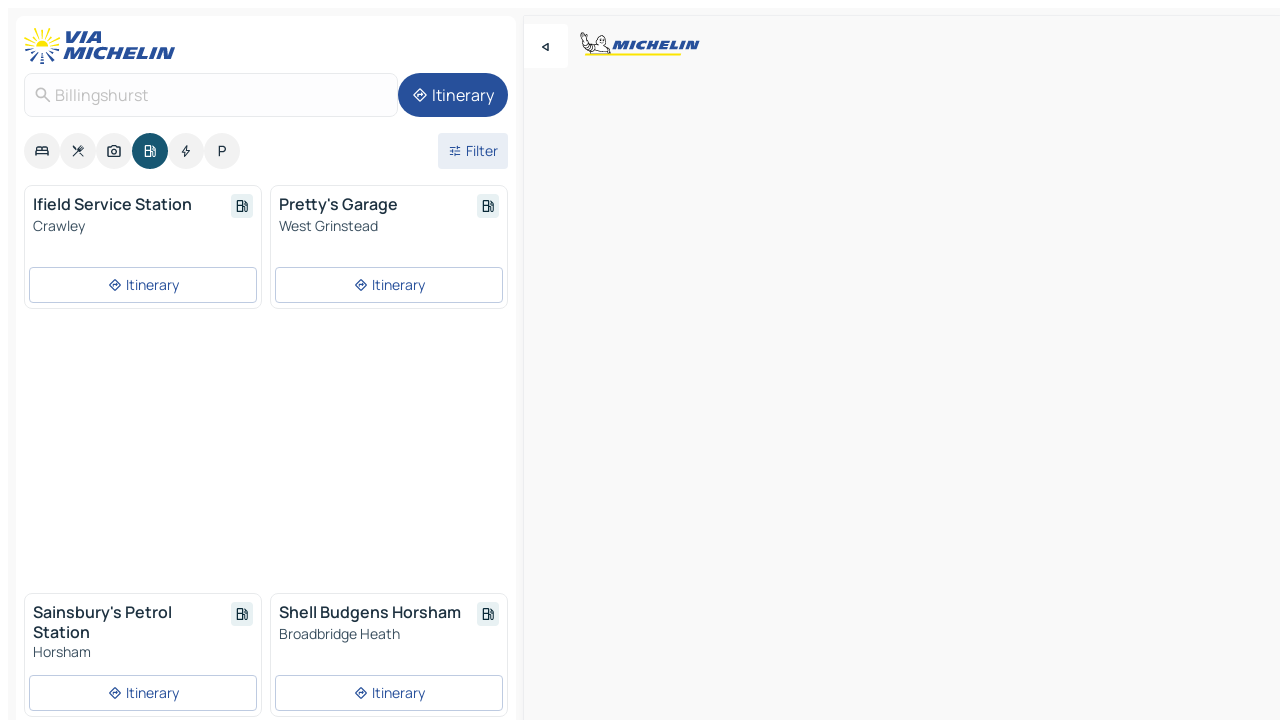

--- FILE ---
content_type: text/html
request_url: https://www.viamichelin.com/maps/service-stations/united_kingdom/england/west_sussex/billingshurst-rh14_0
body_size: 13638
content:
<!doctype html>
<html lang="en">

<head>
	<meta charset="utf-8" />
	<meta name="viewport" content="width=device-width, initial-scale=1, maximum-scale=1, user-scalable=no" />
	<meta name="apple-itunes-app" content="app-id=443142682" />
	<!-- start app -->
	
		<link href="../../../../../_app/immutable/assets/vnd.D6Q4K2v3.css" rel="stylesheet">
		<link href="../../../../../_app/immutable/assets/lib.DTlNOyE0.css" rel="stylesheet">
		<link href="../../../../../_app/immutable/assets/vnd.CPv2F40A.css" rel="stylesheet">
		<link href="../../../../../_app/immutable/assets/0.CQs4aOKJ.css" rel="stylesheet">
		<link href="../../../../../_app/immutable/assets/2.DTvqgUuk.css" rel="stylesheet">
		<link href="../../../../../_app/immutable/assets/10.C0zcU66-.css" rel="stylesheet"><!--1xg1a3p--><!--[!--><!--]--> <!--[--><!--[--><link rel="preconnect" href="https://map7.viamichelin.com"/> <link rel="dns-prefetch" href="https://map7.viamichelin.com"/><link rel="preconnect" href="https://map8.viamichelin.com"/> <link rel="dns-prefetch" href="https://map8.viamichelin.com"/><link rel="preconnect" href="https://map9.viamichelin.com"/> <link rel="dns-prefetch" href="https://map9.viamichelin.com"/><link rel="preconnect" href="https://sdk.privacy-center.org"/> <link rel="dns-prefetch" href="https://sdk.privacy-center.org"/><!--]--><!--]--> <!--[--><!--[--><!--]--><!--]--> <meta name="description" content="Find service stations in Billingshurst. Find a petrol station and get the exact location on your ViaMichelin map"/> <meta property="og:type" content="website"/> <meta property="og:site_name" content="ViaMichelin"/> <!--[--><meta property="og:title" content="Petrol stations in Billingshurst - find your service station - ViaMichelin"/><!--]--> <!--[--><meta property="og:description" content="Find service stations in Billingshurst. Find a petrol station and get the exact location on your ViaMichelin map"/><!--]--> <!--[--><meta property="og:image" content="https://www.viamichelin.com/_app/immutable/assets/logo-social.CPCa_Ogs.png"/><!--]--> <!--[!--><!--]--> <!--[--><link rel="alternate" href="https://www.viamichelin.at/karten-stadtplan/tankstellen/vereinigtes_konigreich/england/west_sussex/billingshurst-rh14_0" hreflang="de-at"/><link rel="alternate" href="https://fr.viamichelin.be/cartes-plans/stations-service/royaume_uni/angleterre/west_sussex/billingshurst-rh14_0" hreflang="fr-be"/><link rel="alternate" href="https://nl.viamichelin.be/kaarten-plattegronden/tankstations/verenigd_koninkrijk/engeland/west_sussex/billingshurst-rh14_0" hreflang="nl-be"/><link rel="alternate" href="https://de.viamichelin.ch/karten-stadtplan/tankstellen/vereinigtes_konigreich/england/west_sussex/billingshurst-rh14_0" hreflang="de-ch"/><link rel="alternate" href="https://fr.viamichelin.ch/cartes-plans/stations-service/royaume_uni/angleterre/west_sussex/billingshurst-rh14_0" hreflang="fr-ch"/><link rel="alternate" href="https://it.viamichelin.ch/mappe-piantine/stazioni-di-servizio/regno_unito/inghilterra/sussex_occidentale/billingshurst-rh14_0" hreflang="it-ch"/><link rel="alternate" href="https://www.viamichelin.de/karten-stadtplan/tankstellen/vereinigtes_konigreich/england/west_sussex/billingshurst-rh14_0" hreflang="de"/><link rel="alternate" href="https://www.viamichelin.es/mapas-planos/estaciones-servicio/reino_unido/inglaterra/west_sussex/billingshurst-rh14_0" hreflang="es"/><link rel="alternate" href="https://www.viamichelin.fr/cartes-plans/stations-service/royaume_uni/angleterre/west_sussex/billingshurst-rh14_0" hreflang="fr"/><link rel="alternate" href="https://www.viamichelin.it/mappe-piantine/stazioni-di-servizio/regno_unito/inghilterra/sussex_occidentale/billingshurst-rh14_0" hreflang="it"/><link rel="alternate" href="https://www.viamichelin.ie/maps/service-stations/united_kingdom/england/west_sussex/billingshurst-rh14_0" hreflang="en-ie"/><link rel="alternate" href="https://www.viamichelin.nl/kaarten-plattegronden/tankstations/verenigd_koninkrijk/engeland/west_sussex/billingshurst-rh14_0" hreflang="nl"/><link rel="alternate" href="https://www.viamichelin.pt/mapas-plantas/estacoes-servico/reino_unido/inglaterra/west_sussex/billingshurst-rh14_0" hreflang="pt"/><link rel="alternate" href="https://www.viamichelin.co.uk/maps/service-stations/united_kingdom/england/west_sussex/billingshurst-rh14_0" hreflang="en-gb"/><!--]--> <!--[!--><!--]--><!----><title>Petrol stations in Billingshurst - find your service station - ViaMichelin</title>
	<!-- end app -->

	<meta name="google-site-verification" content="BvR8OKWbfcFFcAeoGDlKwJAdKPsnfgRXqCFKTvtmdiU" />

	<link rel="icon" href="../../../../../favicon.png" />

	<!-- Start Consent -->
	<script nonce="RU7v6qVgClAL3sSFXJ6X1g==" id="spcloader" async fetchpriority="high" type="text/javascript"
		src="https://sdk.privacy-center.org/a1a55c7f-7f45-4e4b-80ac-b48e44c2fe99/loader.js?target=www.viamichelin.com"></script>
	<script nonce="RU7v6qVgClAL3sSFXJ6X1g==" type="text/javascript" async>
			window.didomiOnReady = window.didomiOnReady || [];
			window.didomiEventListeners = window.didomiEventListeners || [];

			window.didomiEventListeners.push(
				{
					event: "notice.shown",
					listener() {
						const $link = document.querySelector(
							".didomi-notice-view-partners-link-in-text"
						);
						if (!$link) {
							return;
						}
						$link.removeAttribute("href");
						$link.addEventListener("click", () => {
							Didomi.preferences.show("vendors");
						});
					},
				},
				{
					event: "notice.clickagree",
					listener() {
						window.postMessage({ type: 'didomi_clickagree'})
					}
				}
			);

			window.didomiConfig = {
				user: {
					bots: {
						consentRequired: false,
					},
				},
				preferences: {
					showWhenConsentIsMissing: false,
				},
			};

			window.gdprAppliesGlobally = true;
			// prettier-ignore
			!function(){function t(e){if(!window.frames[e]){if(document.body&&document.body.firstChild){let a=document.body,n=document.createElement("iframe");n.style.display="none",n.name=e,n.title=e,a.insertBefore(n,a.firstChild)}else setTimeout(function(){t(e)},5)}}function e(t,e,a,n,i){function r(t,a,n,r){if("function"!=typeof n)return;window[e]||(window[e]=[]);let s=!1;i&&(s=i(t,r,n)),s||window[e].push({command:t,version:a,callback:n,parameter:r})}function s(e){if(!window[t]||!0!==window[t].stub||!e.data)return;let i="string"==typeof e.data,r;try{r=i?JSON.parse(e.data):e.data}catch(s){return}if(r[a]){let f=r[a];window[t](f.command,f.version,function(t,a){let r={};r[n]={returnValue:t,success:a,callId:f.callId},e.source.postMessage(i?JSON.stringify(r):r,"*")},f.parameter)}}r.stub=!0,r.stubVersion=2,"function"!=typeof window[t]&&(window[t]=r,window.addEventListener?window.addEventListener("message",s,!1):window.attachEvent("onmessage",s))}e("__uspapi","__uspapiBuffer","__uspapiCall","__uspapiReturn"),t("__uspapiLocator"),e("__tcfapi","__tcfapiBuffr","__tcl","__tcfapiReturn"),t("__tcfapiLocator")}();
		</script>
	<!-- End Consent -->

	<!-- Start Google tag manager -->
	<script src="https://www.googletagmanager.com/gtag/js?id=G-L0VJCQ3ZDZ" defer type="didomi/javascript"
		nonce="RU7v6qVgClAL3sSFXJ6X1g==" fetchpriority="low"></script>
	<script nonce="RU7v6qVgClAL3sSFXJ6X1g==" type="text/javascript" defer>
			window.dataLayer = window.dataLayer || [];
			function gtag() {
				dataLayer.push(arguments);
			}
			gtag('js', new Date());
			gtag('config', 'G-L0VJCQ3ZDZ', { send_page_view: false });
		</script>
	<!-- End Google tag manager -->
</head>

<body data-sveltekit-preload-data="hover" class="text-body">
	<div style="display: contents"><!--[--><!--[--><!----><!--[--><!--]--> <!--[--><!----><div class="main-container bg-neutral-weak homepage svelte-9k52vj" style="--bottomsheet-height-offset: -100px;"><div class="map svelte-9k52vj"><div class="h-full w-full md:shadow-smooth-block md:relative svelte-839hsq" data-testid="map-container"><!--[!--><!--]--></div><!----> <!--[--><div class="absolute top-4 left-0 size-11 z-ontop hidden md:block"><button type="button" class="btn-filled-white btn-md rd-l-0 min-w-max"><!--[!--><!--[--><!----><span class="flex w-max size-3.5"><!--[--><!----><span class="icon-arrow-back-left inline-block"><!----></span><!----><!--]--><!----></span><!----><!--]--> <!--[!--><!--]--> <!--[!--><!--]--><!--]--> <!--[!--><!--]--></button><!----></div><!--]--> <img src="/_app/immutable/assets/vm-logo-bib-michelin.Dd_LzvJh.svg" alt="Michelin" class="absolute left-14 top-6 md:block hidden z-hover" height="24" width="120"/> <img height="32" width="126" src="/_app/immutable/assets/vm-logo-large.BEgj6SJ1.svg" alt="ViaMichelin" class="absolute-center-x top-2 md:hidden z-hover"/></div> <!--[!--><!--]--> <div class="slot-container md:p-2 md:pr-0 md:h-dvh printable svelte-9k52vj"><div class="md:overflow-hidden md:rd-2 md:h-dvh max-h-full printable"><div class="slot-wrapper h-full scrollbar-thin printable md:bg-neutral-weakest svelte-9k52vj"><!--[!--><!--]--> <!--[--><!----><!--[--><!----><!--[!--><!----><div class="translate-slide-offset md:block svelte-5lb488" style="--slide-offset: 0px;"><img src="/_app/immutable/assets/vm-logo-bib-michelin.Dd_LzvJh.svg" alt="Michelin" class="absolute top-[var(--top)] right-[var(--right)] md:hidden" style="--top: -24px; --right: 8px;" height="24" width="120"/> <div><div><div class="searchtools w-full md:flex md:flex-wrap md:gap-4 md:bg-transparent md:px-2 md:pt-2 svelte-1kj4v11" data-testid="map-search-panel"><!--[!--><!--]--> <!--[!--><div class="hidden md:block w-full"><header role="banner" class="flex items-center w-full py-1 justify-between md:py-0"><!--[!--><!--[--><a href="../../../../../" class="block py-1 pr-2 shrink-0" aria-label="Back to homepage" data-sveltekit-preload-data="tap"><img class="h-9 cover-left" src="/_app/immutable/assets/vm-logo-large.BEgj6SJ1.svg" alt="ViaMichelin" width="152" height="36"/></a><!--]--><!--]--> <!--[!--><!--[!--><!--]--><!--]--></header><!----></div><!--]--> <div class="flex gap-2 w-full md:p-0 md:bg-transparent border-coloredneutral-weakest rounded-full p-2"><div class="search relative w-full min-w-0  svelte-oeoh2d"><label for="address-search" class="text-sm"> <span class="input-container flex items-center p-2 w-full text-5 gap-1 rd-2 relative b-solid b-0.5 border-coloredneutral-weakest element-disabled bg-neutral-soft text-neutral svelte-xzp1b6"><!--[--><!----><span class="icon-search inline-block w-5 "><!----></span><!----><!--]--> <input type="text" id="address-search" class="input min-w-0 text-md text-coloredneutral b-0 flex-grow bg-transparent placeholder:text-neutral disabled:text-neutral svelte-xzp1b6" placeholder="Where are we going?" aria-label="Where are we going?" disabled autocomplete="off" value="Billingshurst"/> <!--[!--><!--]--> <!--[!--><!--]--></span></label><!----> <ul class="results rd-2 absolute z-hover w-full m-0 mt-1 p-0 shadow-smooth-bottom-2 bg-neutral-weakest text-coloredneutral text-md svelte-oeoh2d" role="listbox" aria-label="Search results"><!--[!--><!--]--><!----> <!--[!--><!--]--><!----> <!--[!--><!--[!--><!--]--><!--]--><!----></ul></div><!----> <!--[--><button type="button" aria-label="Itinerary" class="btn-filled-primary btn-md z-infront rounded-full min-w-max"><!--[!--><!--[--><!----><span class="flex w-max"><!--[--><!----><span class="icon-directions inline-block"><!----></span><!----><!--]--><!----></span><!----><!--]--> <!--[--><span class="ml-1">Itinerary</span><!--]--> <!--[!--><!--]--><!--]--> <!--[!--><!--]--></button><!--]--></div></div></div><!----></div></div> <div class="poi-container relative z-1 md:block bg-neutral-weakest md:bg-transparent block svelte-5lb488"><button type="button" class="handle relative w-full p-4 rd-2 b-0 grid place-items-center bg-transparent md:hidden" aria-label="Open the panel" style="height: 40px;"><span class="rd-2 w-20 h-2 bg-base-15"></span></button><!----> <div class="mt-4"><div class="mb-2 px-2"><div class="flex justify-between flex-nowrap flex-row-reverse"><div class="grow-3 order-2"><div class="flex gap-1 flex-wrap" role="listbox" aria-multiselectable="true" aria-orientation="horizontal" aria-label="Points of interest"><!--[--><!--[!--><button type="button" role="option" title="Search Accommodations" aria-selected="false" aria-label="Search Accommodations" class="whitespace-nowrap flex justify-center items-center text-md gap-1 b-0 cursor-pointer rounded-full p-2.5 bg-neutral-soft hover:bg-coloredneutral-weak text-coloredneutral svelte-f2zwv4 aspect-ratio-1"><!--[!--><!--[--><!----><span class="flex w-max"><!--[--><!----><span class="icon-hotel inline-block"><!----></span><!----><!--]--><!----></span><!----><!--]--> <!--[!--><!--]--> <!--[!--><!--]--><!--]--></button><!--]--><!--[!--><button type="button" role="option" title="Search Restaurants" aria-selected="false" aria-label="Search Restaurants" class="whitespace-nowrap flex justify-center items-center text-md gap-1 b-0 cursor-pointer rounded-full p-2.5 bg-neutral-soft hover:bg-coloredneutral-weak text-coloredneutral svelte-f2zwv4 aspect-ratio-1"><!--[!--><!--[--><!----><span class="flex w-max"><!--[--><!----><span class="icon-restaurant inline-block"><!----></span><!----><!--]--><!----></span><!----><!--]--> <!--[!--><!--]--> <!--[!--><!--]--><!--]--></button><!--]--><!--[!--><button type="button" role="option" title="Search Tourism" aria-selected="false" aria-label="Search Tourism" class="whitespace-nowrap flex justify-center items-center text-md gap-1 b-0 cursor-pointer rounded-full p-2.5 bg-neutral-soft hover:bg-coloredneutral-weak text-coloredneutral svelte-f2zwv4 aspect-ratio-1"><!--[!--><!--[--><!----><span class="flex w-max"><!--[--><!----><span class="icon-tourism inline-block"><!----></span><!----><!--]--><!----></span><!----><!--]--> <!--[!--><!--]--> <!--[!--><!--]--><!--]--></button><!--]--><!--[!--><button type="button" role="option" title="Search Petrol stations" aria-selected="true" aria-label="Search Petrol stations" class="whitespace-nowrap flex justify-center items-center text-md gap-1 b-0 cursor-pointer rounded-full p-2.5 bg-fuel text-neutral-weakest hover:bg-fuel-soft svelte-f2zwv4 aspect-ratio-1"><!--[!--><!--[--><!----><span class="flex w-max"><!--[--><!----><span class="icon-energy-pump inline-block"><!----></span><!----><!--]--><!----></span><!----><!--]--> <!--[!--><!--]--> <!--[!--><!--]--><!--]--></button><!--]--><!--[!--><button type="button" role="option" title="Search EV stations" aria-selected="false" aria-label="Search EV stations" class="whitespace-nowrap flex justify-center items-center text-md gap-1 b-0 cursor-pointer rounded-full p-2.5 bg-neutral-soft hover:bg-coloredneutral-weak text-coloredneutral svelte-f2zwv4 aspect-ratio-1"><!--[!--><!--[--><!----><span class="flex w-max"><!--[--><!----><span class="icon-flash inline-block"><!----></span><!----><!--]--><!----></span><!----><!--]--> <!--[!--><!--]--> <!--[!--><!--]--><!--]--></button><!--]--><!--[!--><button type="button" role="option" title="Search Car parks" aria-selected="false" aria-label="Search Car parks" class="whitespace-nowrap flex justify-center items-center text-md gap-1 b-0 cursor-pointer rounded-full p-2.5 bg-neutral-soft hover:bg-coloredneutral-weak text-coloredneutral svelte-f2zwv4 aspect-ratio-1"><!--[!--><!--[--><!----><span class="flex w-max"><!--[--><!----><span class="icon-parking inline-block"><!----></span><!----><!--]--><!----></span><!----><!--]--> <!--[!--><!--]--> <!--[!--><!--]--><!--]--></button><!--]--><!--]--></div><!----></div> <!--[--><div class="ml-2 relative order-1"><button type="button" aria-label="Open filters" class="btn-filled-light btn-sm relative filter-button min-w-max"><!--[!--><!--[--><!----><span class="flex w-max"><!--[--><!----><span class="icon-tune inline-block"><!----></span><!----><!--]--><!----></span><!----><!--]--> <!--[--><span class="ml-1">Filter</span><!--]--> <!--[!--><!--]--><!--]--> <!--[--><!--[!--><!--]--><!----><!--]--></button><!----></div><!--]--></div> <div class="date-range-picker-container min-w-0 w-full order--1 mt-2"><div class="flex items-start gap-2"><!--[!--><!--]--></div></div></div><!----> <!--[!--><!--]--> <!--[--><ul data-testid="poilist" class="container m-0 px-2 grid svelte-1qh5ik5"><!--[!--><!--[--><!--[!--><!--[!--><!----><!--[--><!----><li data-testid="poi-card-0" data-category="energy" class="poi-card xs grid text-body border-coloredneutral-weakest bg-neutral-weakest hover:border-transparent border-1 border-solid rd-2 relative with-shadow vertical svelte-1ci3g67" role="none"><a href="?bounds=-0.5690197~50.862154~-0.20002~51.143115&amp;itinerary=&amp;poiCategories=8&amp;selectedAddress=%7B%22address%22%3A%22Billingshurst%22%2C%22city%22%3A%22Billingshurst%22%2C%22coordinates%22%3A%7B%22lat%22%3A51.019365%2C%22lng%22%3A-0.45398%7D%2C%22countryCode%22%3A%22GBR%22%2C%22region%22%3A%22England%22%2C%22zipCode%22%3A%22RH14+0%22%2C%22entityType%22%3A%22CITY%22%2C%22boundsSync%22%3Atrue%7D&amp;selectedPoi=10225586~SERVICE_GAS_STATION&amp;withCaravan=false" class="decoration-none flex flex-col " data-sveltekit-preload-data="tap"><!--[!--><!--]--> <div class="pt-2 px-2 pb-0 grid h-max"><!--[--><!--[--><!--[--><div class="inline-flex justify-between w-full min-w-0 text-body text-md font-600 gap-x-0.5 text-coloredneutral"><span data-testid="card-title" class="pb-0.5 clamp-lines-2">Ifield Service Station</span> <!--[--><div class="flex items-center justify-center w-max shrink-0  rd-1 p-0.75 bg-fuel-weakest text-fuel-strongest h-6 w-6 undefined svelte-snfjjm"><!--[!--><!--[!--><!--[!--><!--]--> <!--[!--><!--]--> <!--[--><!----><div class="flex w-max"><!--[--><!----><div class="icon-energy-pump inline-block"><!----></div><!----><!--]--><!----></div><!----><!--]--><!--]--><!--]--></div><!--]--></div><!--]--><!--]--> <!--[!--><!--]--> <!--[--><span class="truncate font-400 text-sm text-coloredneutral-soft p-be-1px">Crawley</span><!--]--> <!--[!--><!--]--> <!--[--><div data-testid="gas-station-fragment" class="grid gap-y-1 text-body text-coloredneutral-soft p-0 pt-1"><!--[--><ul class="grid gap-y-1 text-body text-sm text-coloredneutral-soft p-0"><!--[--><!--]--></ul><!--]--> <!--[!--><!--]--> <!--[!--><!--]--></div><!--]--> <!--[!--><!--]--> <!--[!--><!--]--><!--]--></div><!----></a> <div class="button-wrapper p-1 p-bs-3px"><!--[!--><!--[!--><!--[!--><button type="button" class="btn-outline-light btn-sm w-full overflow-hidden"><!--[!--><!--[--><!----><span class="flex w-max"><!--[--><!----><span class="icon-directions inline-block"><!----></span><!----><!--]--><!----></span><!----><!--]--> <!--[--><span class="ml-1 undefined text-wrap-balance">Itinerary</span><!--]--> <!--[!--><!--]--><!--]--> <!--[!--><!--]--></button><!--]--><!--]--><!--]--></div><!----><!----></li><!----><!--]--><!----><!--]--><!--]--><!--[!--><!--[!--><!----><!--[--><!----><li data-testid="poi-card-1" data-category="energy" class="poi-card xs grid text-body border-coloredneutral-weakest bg-neutral-weakest hover:border-transparent border-1 border-solid rd-2 relative with-shadow vertical svelte-1ci3g67" role="none"><a href="?bounds=-0.5690197~50.862154~-0.20002~51.143115&amp;itinerary=&amp;poiCategories=8&amp;selectedAddress=%7B%22address%22%3A%22Billingshurst%22%2C%22city%22%3A%22Billingshurst%22%2C%22coordinates%22%3A%7B%22lat%22%3A51.019365%2C%22lng%22%3A-0.45398%7D%2C%22countryCode%22%3A%22GBR%22%2C%22region%22%3A%22England%22%2C%22zipCode%22%3A%22RH14+0%22%2C%22entityType%22%3A%22CITY%22%2C%22boundsSync%22%3Atrue%7D&amp;selectedPoi=12777141~SERVICE_GAS_STATION&amp;withCaravan=false" class="decoration-none flex flex-col " data-sveltekit-preload-data="tap"><!--[!--><!--]--> <div class="pt-2 px-2 pb-0 grid h-max"><!--[--><!--[--><!--[--><div class="inline-flex justify-between w-full min-w-0 text-body text-md font-600 gap-x-0.5 text-coloredneutral"><span data-testid="card-title" class="pb-0.5 clamp-lines-2">Pretty's Garage</span> <!--[--><div class="flex items-center justify-center w-max shrink-0  rd-1 p-0.75 bg-fuel-weakest text-fuel-strongest h-6 w-6 undefined svelte-snfjjm"><!--[!--><!--[!--><!--[!--><!--]--> <!--[!--><!--]--> <!--[--><!----><div class="flex w-max"><!--[--><!----><div class="icon-energy-pump inline-block"><!----></div><!----><!--]--><!----></div><!----><!--]--><!--]--><!--]--></div><!--]--></div><!--]--><!--]--> <!--[!--><!--]--> <!--[--><span class="truncate font-400 text-sm text-coloredneutral-soft p-be-1px">West Grinstead</span><!--]--> <!--[!--><!--]--> <!--[--><div data-testid="gas-station-fragment" class="grid gap-y-1 text-body text-coloredneutral-soft p-0 pt-1"><!--[--><ul class="grid gap-y-1 text-body text-sm text-coloredneutral-soft p-0"><!--[--><!--]--></ul><!--]--> <!--[!--><!--]--> <!--[!--><!--]--></div><!--]--> <!--[!--><!--]--> <!--[!--><!--]--><!--]--></div><!----></a> <div class="button-wrapper p-1 p-bs-3px"><!--[!--><!--[!--><!--[!--><button type="button" class="btn-outline-light btn-sm w-full overflow-hidden"><!--[!--><!--[--><!----><span class="flex w-max"><!--[--><!----><span class="icon-directions inline-block"><!----></span><!----><!--]--><!----></span><!----><!--]--> <!--[--><span class="ml-1 undefined text-wrap-balance">Itinerary</span><!--]--> <!--[!--><!--]--><!--]--> <!--[!--><!--]--></button><!--]--><!--]--><!--]--></div><!----><!----></li><!----><!--]--><!----><!--]--><!--]--><!--[--><li class="flex justify-center ad"><!----><div class="flex items-center justify-center relative h-70 w-75"><!----><div id="div-gpt-ad-mpu_haut" class="ad size-full max-h-[var(--height)] max-w-[var(--width)] overflow-hidden md:max-h-[var(--md-height)] md:max-w-[var(--md-width)] div-gpt-ad-mpu_haut svelte-15hg1g9" style=" --width:300px; --height:250px; --md-width:300px; --md-height:250px; " data-testid="ad-poi-list"></div><!----><!----></div><!----></li><!--]--><!--[!--><!--[!--><!----><!--[--><!----><li data-testid="poi-card-3" data-category="energy" class="poi-card xs grid text-body border-coloredneutral-weakest bg-neutral-weakest hover:border-transparent border-1 border-solid rd-2 relative with-shadow vertical svelte-1ci3g67" role="none"><a href="?bounds=-0.5690197~50.862154~-0.20002~51.143115&amp;itinerary=&amp;poiCategories=8&amp;selectedAddress=%7B%22address%22%3A%22Billingshurst%22%2C%22city%22%3A%22Billingshurst%22%2C%22coordinates%22%3A%7B%22lat%22%3A51.019365%2C%22lng%22%3A-0.45398%7D%2C%22countryCode%22%3A%22GBR%22%2C%22region%22%3A%22England%22%2C%22zipCode%22%3A%22RH14+0%22%2C%22entityType%22%3A%22CITY%22%2C%22boundsSync%22%3Atrue%7D&amp;selectedPoi=18638567~SERVICE_GAS_STATION&amp;withCaravan=false" class="decoration-none flex flex-col " data-sveltekit-preload-data="tap"><!--[!--><!--]--> <div class="pt-2 px-2 pb-0 grid h-max"><!--[--><!--[--><!--[--><div class="inline-flex justify-between w-full min-w-0 text-body text-md font-600 gap-x-0.5 text-coloredneutral"><span data-testid="card-title" class="pb-0.5 clamp-lines-2">Sainsbury's Petrol Station</span> <!--[--><div class="flex items-center justify-center w-max shrink-0  rd-1 p-0.75 bg-fuel-weakest text-fuel-strongest h-6 w-6 undefined svelte-snfjjm"><!--[!--><!--[!--><!--[!--><!--]--> <!--[!--><!--]--> <!--[--><!----><div class="flex w-max"><!--[--><!----><div class="icon-energy-pump inline-block"><!----></div><!----><!--]--><!----></div><!----><!--]--><!--]--><!--]--></div><!--]--></div><!--]--><!--]--> <!--[!--><!--]--> <!--[--><span class="truncate font-400 text-sm text-coloredneutral-soft p-be-1px">Horsham</span><!--]--> <!--[!--><!--]--> <!--[--><div data-testid="gas-station-fragment" class="grid gap-y-1 text-body text-coloredneutral-soft p-0 pt-1"><!--[--><ul class="grid gap-y-1 text-body text-sm text-coloredneutral-soft p-0"><!--[--><!--]--></ul><!--]--> <!--[!--><!--]--> <!--[!--><!--]--></div><!--]--> <!--[!--><!--]--> <!--[!--><!--]--><!--]--></div><!----></a> <div class="button-wrapper p-1 p-bs-3px"><!--[!--><!--[!--><!--[!--><button type="button" class="btn-outline-light btn-sm w-full overflow-hidden"><!--[!--><!--[--><!----><span class="flex w-max"><!--[--><!----><span class="icon-directions inline-block"><!----></span><!----><!--]--><!----></span><!----><!--]--> <!--[--><span class="ml-1 undefined text-wrap-balance">Itinerary</span><!--]--> <!--[!--><!--]--><!--]--> <!--[!--><!--]--></button><!--]--><!--]--><!--]--></div><!----><!----></li><!----><!--]--><!----><!--]--><!--]--><!--[!--><!--[!--><!----><!--[--><!----><li data-testid="poi-card-4" data-category="energy" class="poi-card xs grid text-body border-coloredneutral-weakest bg-neutral-weakest hover:border-transparent border-1 border-solid rd-2 relative with-shadow vertical svelte-1ci3g67" role="none"><a href="?bounds=-0.5690197~50.862154~-0.20002~51.143115&amp;itinerary=&amp;poiCategories=8&amp;selectedAddress=%7B%22address%22%3A%22Billingshurst%22%2C%22city%22%3A%22Billingshurst%22%2C%22coordinates%22%3A%7B%22lat%22%3A51.019365%2C%22lng%22%3A-0.45398%7D%2C%22countryCode%22%3A%22GBR%22%2C%22region%22%3A%22England%22%2C%22zipCode%22%3A%22RH14+0%22%2C%22entityType%22%3A%22CITY%22%2C%22boundsSync%22%3Atrue%7D&amp;selectedPoi=20818014~SERVICE_GAS_STATION&amp;withCaravan=false" class="decoration-none flex flex-col " data-sveltekit-preload-data="tap"><!--[!--><!--]--> <div class="pt-2 px-2 pb-0 grid h-max"><!--[--><!--[--><!--[--><div class="inline-flex justify-between w-full min-w-0 text-body text-md font-600 gap-x-0.5 text-coloredneutral"><span data-testid="card-title" class="pb-0.5 clamp-lines-2">Shell Budgens Horsham</span> <!--[--><div class="flex items-center justify-center w-max shrink-0  rd-1 p-0.75 bg-fuel-weakest text-fuel-strongest h-6 w-6 undefined svelte-snfjjm"><!--[!--><!--[!--><!--[!--><!--]--> <!--[!--><!--]--> <!--[--><!----><div class="flex w-max"><!--[--><!----><div class="icon-energy-pump inline-block"><!----></div><!----><!--]--><!----></div><!----><!--]--><!--]--><!--]--></div><!--]--></div><!--]--><!--]--> <!--[!--><!--]--> <!--[--><span class="truncate font-400 text-sm text-coloredneutral-soft p-be-1px">Broadbridge Heath</span><!--]--> <!--[!--><!--]--> <!--[--><div data-testid="gas-station-fragment" class="grid gap-y-1 text-body text-coloredneutral-soft p-0 pt-1"><!--[--><ul class="grid gap-y-1 text-body text-sm text-coloredneutral-soft p-0"><!--[--><!--]--></ul><!--]--> <!--[!--><!--]--> <!--[!--><!--]--></div><!--]--> <!--[!--><!--]--> <!--[!--><!--]--><!--]--></div><!----></a> <div class="button-wrapper p-1 p-bs-3px"><!--[!--><!--[!--><!--[!--><button type="button" class="btn-outline-light btn-sm w-full overflow-hidden"><!--[!--><!--[--><!----><span class="flex w-max"><!--[--><!----><span class="icon-directions inline-block"><!----></span><!----><!--]--><!----></span><!----><!--]--> <!--[--><span class="ml-1 undefined text-wrap-balance">Itinerary</span><!--]--> <!--[!--><!--]--><!--]--> <!--[!--><!--]--></button><!--]--><!--]--><!--]--></div><!----><!----></li><!----><!--]--><!----><!--]--><!--]--><!--[!--><!--[!--><!----><!--[--><!----><li data-testid="poi-card-5" data-category="energy" class="poi-card xs grid text-body border-coloredneutral-weakest bg-neutral-weakest hover:border-transparent border-1 border-solid rd-2 relative with-shadow vertical svelte-1ci3g67" role="none"><a href="?bounds=-0.5690197~50.862154~-0.20002~51.143115&amp;itinerary=&amp;poiCategories=8&amp;selectedAddress=%7B%22address%22%3A%22Billingshurst%22%2C%22city%22%3A%22Billingshurst%22%2C%22coordinates%22%3A%7B%22lat%22%3A51.019365%2C%22lng%22%3A-0.45398%7D%2C%22countryCode%22%3A%22GBR%22%2C%22region%22%3A%22England%22%2C%22zipCode%22%3A%22RH14+0%22%2C%22entityType%22%3A%22CITY%22%2C%22boundsSync%22%3Atrue%7D&amp;selectedPoi=21608370~SERVICE_GAS_STATION&amp;withCaravan=false" class="decoration-none flex flex-col " data-sveltekit-preload-data="tap"><!--[!--><!--]--> <div class="pt-2 px-2 pb-0 grid h-max"><!--[--><!--[--><!--[--><div class="inline-flex justify-between w-full min-w-0 text-body text-md font-600 gap-x-0.5 text-coloredneutral"><span data-testid="card-title" class="pb-0.5 clamp-lines-2">Tesco Esso Express</span> <!--[--><div class="flex items-center justify-center w-max shrink-0  rd-1 p-0.75 bg-fuel-weakest text-fuel-strongest h-6 w-6 undefined svelte-snfjjm"><!--[!--><!--[!--><!--[!--><!--]--> <!--[!--><!--]--> <!--[--><!----><div class="flex w-max"><!--[--><!----><div class="icon-energy-pump inline-block"><!----></div><!----><!--]--><!----></div><!----><!--]--><!--]--><!--]--></div><!--]--></div><!--]--><!--]--> <!--[!--><!--]--> <!--[--><span class="truncate font-400 text-sm text-coloredneutral-soft p-be-1px">Storrington</span><!--]--> <!--[!--><!--]--> <!--[--><div data-testid="gas-station-fragment" class="grid gap-y-1 text-body text-coloredneutral-soft p-0 pt-1"><!--[--><ul class="grid gap-y-1 text-body text-sm text-coloredneutral-soft p-0"><!--[--><!--]--></ul><!--]--> <!--[!--><!--]--> <!--[!--><!--]--></div><!--]--> <!--[!--><!--]--> <!--[!--><!--]--><!--]--></div><!----></a> <div class="button-wrapper p-1 p-bs-3px"><!--[!--><!--[!--><!--[!--><button type="button" class="btn-outline-light btn-sm w-full overflow-hidden"><!--[!--><!--[--><!----><span class="flex w-max"><!--[--><!----><span class="icon-directions inline-block"><!----></span><!----><!--]--><!----></span><!----><!--]--> <!--[--><span class="ml-1 undefined text-wrap-balance">Itinerary</span><!--]--> <!--[!--><!--]--><!--]--> <!--[!--><!--]--></button><!--]--><!--]--><!--]--></div><!----><!----></li><!----><!--]--><!----><!--]--><!--]--><!--[!--><!--[!--><!----><!--[--><!----><li data-testid="poi-card-6" data-category="energy" class="poi-card xs grid text-body border-coloredneutral-weakest bg-neutral-weakest hover:border-transparent border-1 border-solid rd-2 relative with-shadow vertical svelte-1ci3g67" role="none"><a href="?bounds=-0.5690197~50.862154~-0.20002~51.143115&amp;itinerary=&amp;poiCategories=8&amp;selectedAddress=%7B%22address%22%3A%22Billingshurst%22%2C%22city%22%3A%22Billingshurst%22%2C%22coordinates%22%3A%7B%22lat%22%3A51.019365%2C%22lng%22%3A-0.45398%7D%2C%22countryCode%22%3A%22GBR%22%2C%22region%22%3A%22England%22%2C%22zipCode%22%3A%22RH14+0%22%2C%22entityType%22%3A%22CITY%22%2C%22boundsSync%22%3Atrue%7D&amp;selectedPoi=22594330~SERVICE_GAS_STATION&amp;withCaravan=false" class="decoration-none flex flex-col " data-sveltekit-preload-data="tap"><!--[!--><!--]--> <div class="pt-2 px-2 pb-0 grid h-max"><!--[--><!--[--><!--[--><div class="inline-flex justify-between w-full min-w-0 text-body text-md font-600 gap-x-0.5 text-coloredneutral"><span data-testid="card-title" class="pb-0.5 clamp-lines-2">North Heath Service Station</span> <!--[--><div class="flex items-center justify-center w-max shrink-0  rd-1 p-0.75 bg-fuel-weakest text-fuel-strongest h-6 w-6 undefined svelte-snfjjm"><!--[!--><!--[!--><!--[!--><!--]--> <!--[!--><!--]--> <!--[--><!----><div class="flex w-max"><!--[--><!----><div class="icon-energy-pump inline-block"><!----></div><!----><!--]--><!----></div><!----><!--]--><!--]--><!--]--></div><!--]--></div><!--]--><!--]--> <!--[!--><!--]--> <!--[--><span class="truncate font-400 text-sm text-coloredneutral-soft p-be-1px">Pulborough</span><!--]--> <!--[!--><!--]--> <!--[--><div data-testid="gas-station-fragment" class="grid gap-y-1 text-body text-coloredneutral-soft p-0 pt-1"><!--[--><ul class="grid gap-y-1 text-body text-sm text-coloredneutral-soft p-0"><!--[--><!--]--></ul><!--]--> <!--[!--><!--]--> <!--[!--><!--]--></div><!--]--> <!--[!--><!--]--> <!--[!--><!--]--><!--]--></div><!----></a> <div class="button-wrapper p-1 p-bs-3px"><!--[!--><!--[!--><!--[!--><button type="button" class="btn-outline-light btn-sm w-full overflow-hidden"><!--[!--><!--[--><!----><span class="flex w-max"><!--[--><!----><span class="icon-directions inline-block"><!----></span><!----><!--]--><!----></span><!----><!--]--> <!--[--><span class="ml-1 undefined text-wrap-balance">Itinerary</span><!--]--> <!--[!--><!--]--><!--]--> <!--[!--><!--]--></button><!--]--><!--]--><!--]--></div><!----><!----></li><!----><!--]--><!----><!--]--><!--]--><!--[!--><!--[!--><!----><!--[--><!----><li data-testid="poi-card-7" data-category="energy" class="poi-card xs grid text-body border-coloredneutral-weakest bg-neutral-weakest hover:border-transparent border-1 border-solid rd-2 relative with-shadow vertical svelte-1ci3g67" role="none"><a href="?bounds=-0.5690197~50.862154~-0.20002~51.143115&amp;itinerary=&amp;poiCategories=8&amp;selectedAddress=%7B%22address%22%3A%22Billingshurst%22%2C%22city%22%3A%22Billingshurst%22%2C%22coordinates%22%3A%7B%22lat%22%3A51.019365%2C%22lng%22%3A-0.45398%7D%2C%22countryCode%22%3A%22GBR%22%2C%22region%22%3A%22England%22%2C%22zipCode%22%3A%22RH14+0%22%2C%22entityType%22%3A%22CITY%22%2C%22boundsSync%22%3Atrue%7D&amp;selectedPoi=23083067~SERVICE_GAS_STATION&amp;withCaravan=false" class="decoration-none flex flex-col " data-sveltekit-preload-data="tap"><!--[!--><!--]--> <div class="pt-2 px-2 pb-0 grid h-max"><!--[--><!--[--><!--[--><div class="inline-flex justify-between w-full min-w-0 text-body text-md font-600 gap-x-0.5 text-coloredneutral"><span data-testid="card-title" class="pb-0.5 clamp-lines-2">Horsham</span> <!--[--><div class="flex items-center justify-center w-max shrink-0  rd-1 p-0.75 bg-fuel-weakest text-fuel-strongest h-6 w-6 undefined svelte-snfjjm"><!--[!--><!--[!--><!--[!--><!--]--> <!--[!--><!--]--> <!--[--><!----><div class="flex w-max"><!--[--><!----><div class="icon-energy-pump inline-block"><!----></div><!----><!--]--><!----></div><!----><!--]--><!--]--><!--]--></div><!--]--></div><!--]--><!--]--> <!--[!--><!--]--> <!--[--><span class="truncate font-400 text-sm text-coloredneutral-soft p-be-1px">Shipley</span><!--]--> <!--[!--><!--]--> <!--[--><div data-testid="gas-station-fragment" class="grid gap-y-1 text-body text-coloredneutral-soft p-0 pt-1"><!--[--><ul class="grid gap-y-1 text-body text-sm text-coloredneutral-soft p-0"><!--[--><!--]--></ul><!--]--> <!--[!--><!--]--> <!--[!--><!--]--></div><!--]--> <!--[!--><!--]--> <!--[!--><!--]--><!--]--></div><!----></a> <div class="button-wrapper p-1 p-bs-3px"><!--[!--><!--[!--><!--[!--><button type="button" class="btn-outline-light btn-sm w-full overflow-hidden"><!--[!--><!--[--><!----><span class="flex w-max"><!--[--><!----><span class="icon-directions inline-block"><!----></span><!----><!--]--><!----></span><!----><!--]--> <!--[--><span class="ml-1 undefined text-wrap-balance">Itinerary</span><!--]--> <!--[!--><!--]--><!--]--> <!--[!--><!--]--></button><!--]--><!--]--><!--]--></div><!----><!----></li><!----><!--]--><!----><!--]--><!--]--><!--[!--><!--[!--><!----><!--[--><!----><li data-testid="poi-card-8" data-category="energy" class="poi-card xs grid text-body border-coloredneutral-weakest bg-neutral-weakest hover:border-transparent border-1 border-solid rd-2 relative with-shadow vertical svelte-1ci3g67" role="none"><a href="?bounds=-0.5690197~50.862154~-0.20002~51.143115&amp;itinerary=&amp;poiCategories=8&amp;selectedAddress=%7B%22address%22%3A%22Billingshurst%22%2C%22city%22%3A%22Billingshurst%22%2C%22coordinates%22%3A%7B%22lat%22%3A51.019365%2C%22lng%22%3A-0.45398%7D%2C%22countryCode%22%3A%22GBR%22%2C%22region%22%3A%22England%22%2C%22zipCode%22%3A%22RH14+0%22%2C%22entityType%22%3A%22CITY%22%2C%22boundsSync%22%3Atrue%7D&amp;selectedPoi=25280874~SERVICE_GAS_STATION&amp;withCaravan=false" class="decoration-none flex flex-col " data-sveltekit-preload-data="tap"><!--[!--><!--]--> <div class="pt-2 px-2 pb-0 grid h-max"><!--[--><!--[--><!--[--><div class="inline-flex justify-between w-full min-w-0 text-body text-md font-600 gap-x-0.5 text-coloredneutral"><span data-testid="card-title" class="pb-0.5 clamp-lines-2">Rss Crawley</span> <!--[--><div class="flex items-center justify-center w-max shrink-0  rd-1 p-0.75 bg-fuel-weakest text-fuel-strongest h-6 w-6 undefined svelte-snfjjm"><!--[!--><!--[!--><!--[!--><!--]--> <!--[!--><!--]--> <!--[--><!----><div class="flex w-max"><!--[--><!----><div class="icon-energy-pump inline-block"><!----></div><!----><!--]--><!----></div><!----><!--]--><!--]--><!--]--></div><!--]--></div><!--]--><!--]--> <!--[!--><!--]--> <!--[--><span class="truncate font-400 text-sm text-coloredneutral-soft p-be-1px">Crawley</span><!--]--> <!--[!--><!--]--> <!--[--><div data-testid="gas-station-fragment" class="grid gap-y-1 text-body text-coloredneutral-soft p-0 pt-1"><!--[--><ul class="grid gap-y-1 text-body text-sm text-coloredneutral-soft p-0"><!--[--><!--]--></ul><!--]--> <!--[!--><!--]--> <!--[!--><!--]--></div><!--]--> <!--[!--><!--]--> <!--[!--><!--]--><!--]--></div><!----></a> <div class="button-wrapper p-1 p-bs-3px"><!--[!--><!--[!--><!--[!--><button type="button" class="btn-outline-light btn-sm w-full overflow-hidden"><!--[!--><!--[--><!----><span class="flex w-max"><!--[--><!----><span class="icon-directions inline-block"><!----></span><!----><!--]--><!----></span><!----><!--]--> <!--[--><span class="ml-1 undefined text-wrap-balance">Itinerary</span><!--]--> <!--[!--><!--]--><!--]--> <!--[!--><!--]--></button><!--]--><!--]--><!--]--></div><!----><!----></li><!----><!--]--><!----><!--]--><!--]--><!--[!--><!--[!--><!----><!--[--><!----><li data-testid="poi-card-9" data-category="energy" class="poi-card xs grid text-body border-coloredneutral-weakest bg-neutral-weakest hover:border-transparent border-1 border-solid rd-2 relative with-shadow vertical svelte-1ci3g67" role="none"><a href="?bounds=-0.5690197~50.862154~-0.20002~51.143115&amp;itinerary=&amp;poiCategories=8&amp;selectedAddress=%7B%22address%22%3A%22Billingshurst%22%2C%22city%22%3A%22Billingshurst%22%2C%22coordinates%22%3A%7B%22lat%22%3A51.019365%2C%22lng%22%3A-0.45398%7D%2C%22countryCode%22%3A%22GBR%22%2C%22region%22%3A%22England%22%2C%22zipCode%22%3A%22RH14+0%22%2C%22entityType%22%3A%22CITY%22%2C%22boundsSync%22%3Atrue%7D&amp;selectedPoi=5544697~SERVICE_GAS_STATION&amp;withCaravan=false" class="decoration-none flex flex-col " data-sveltekit-preload-data="tap"><!--[!--><!--]--> <div class="pt-2 px-2 pb-0 grid h-max"><!--[--><!--[--><!--[--><div class="inline-flex justify-between w-full min-w-0 text-body text-md font-600 gap-x-0.5 text-coloredneutral"><span data-testid="card-title" class="pb-0.5 clamp-lines-2">Turners Garage</span> <!--[--><div class="flex items-center justify-center w-max shrink-0  rd-1 p-0.75 bg-fuel-weakest text-fuel-strongest h-6 w-6 undefined svelte-snfjjm"><!--[!--><!--[!--><!--[!--><!--]--> <!--[!--><!--]--> <!--[--><!----><div class="flex w-max"><!--[--><!----><div class="icon-energy-pump inline-block"><!----></div><!----><!--]--><!----></div><!----><!--]--><!--]--><!--]--></div><!--]--></div><!--]--><!--]--> <!--[!--><!--]--> <!--[--><span class="truncate font-400 text-sm text-coloredneutral-soft p-be-1px">Bury</span><!--]--> <!--[!--><!--]--> <!--[--><div data-testid="gas-station-fragment" class="grid gap-y-1 text-body text-coloredneutral-soft p-0 pt-1"><!--[--><ul class="grid gap-y-1 text-body text-sm text-coloredneutral-soft p-0"><!--[--><!--]--></ul><!--]--> <!--[!--><!--]--> <!--[!--><!--]--></div><!--]--> <!--[!--><!--]--> <!--[!--><!--]--><!--]--></div><!----></a> <div class="button-wrapper p-1 p-bs-3px"><!--[!--><!--[!--><!--[!--><button type="button" class="btn-outline-light btn-sm w-full overflow-hidden"><!--[!--><!--[--><!----><span class="flex w-max"><!--[--><!----><span class="icon-directions inline-block"><!----></span><!----><!--]--><!----></span><!----><!--]--> <!--[--><span class="ml-1 undefined text-wrap-balance">Itinerary</span><!--]--> <!--[!--><!--]--><!--]--> <!--[!--><!--]--></button><!--]--><!--]--><!--]--></div><!----><!----></li><!----><!--]--><!----><!--]--><!--]--><!--[!--><!--[!--><!----><!--[--><!----><li data-testid="poi-card-10" data-category="energy" class="poi-card xs grid text-body border-coloredneutral-weakest bg-neutral-weakest hover:border-transparent border-1 border-solid rd-2 relative with-shadow vertical svelte-1ci3g67" role="none"><a href="?bounds=-0.5690197~50.862154~-0.20002~51.143115&amp;itinerary=&amp;poiCategories=8&amp;selectedAddress=%7B%22address%22%3A%22Billingshurst%22%2C%22city%22%3A%22Billingshurst%22%2C%22coordinates%22%3A%7B%22lat%22%3A51.019365%2C%22lng%22%3A-0.45398%7D%2C%22countryCode%22%3A%22GBR%22%2C%22region%22%3A%22England%22%2C%22zipCode%22%3A%22RH14+0%22%2C%22entityType%22%3A%22CITY%22%2C%22boundsSync%22%3Atrue%7D&amp;selectedPoi=5547924~SERVICE_GAS_STATION&amp;withCaravan=false" class="decoration-none flex flex-col " data-sveltekit-preload-data="tap"><!--[!--><!--]--> <div class="pt-2 px-2 pb-0 grid h-max"><!--[--><!--[--><!--[--><div class="inline-flex justify-between w-full min-w-0 text-body text-md font-600 gap-x-0.5 text-coloredneutral"><span data-testid="card-title" class="pb-0.5 clamp-lines-2">Alfold Sf Connect</span> <!--[--><div class="flex items-center justify-center w-max shrink-0  rd-1 p-0.75 bg-fuel-weakest text-fuel-strongest h-6 w-6 undefined svelte-snfjjm"><!--[!--><!--[!--><!--[!--><!--]--> <!--[!--><!--]--> <!--[--><!----><div class="flex w-max"><!--[--><!----><div class="icon-energy-pump inline-block"><!----></div><!----><!--]--><!----></div><!----><!--]--><!--]--><!--]--></div><!--]--></div><!--]--><!--]--> <!--[!--><!--]--> <!--[--><span class="truncate font-400 text-sm text-coloredneutral-soft p-be-1px">Alfold</span><!--]--> <!--[!--><!--]--> <!--[--><div data-testid="gas-station-fragment" class="grid gap-y-1 text-body text-coloredneutral-soft p-0 pt-1"><!--[--><ul class="grid gap-y-1 text-body text-sm text-coloredneutral-soft p-0"><!--[--><!--]--></ul><!--]--> <!--[!--><!--]--> <!--[!--><!--]--></div><!--]--> <!--[!--><!--]--> <!--[!--><!--]--><!--]--></div><!----></a> <div class="button-wrapper p-1 p-bs-3px"><!--[!--><!--[!--><!--[!--><button type="button" class="btn-outline-light btn-sm w-full overflow-hidden"><!--[!--><!--[--><!----><span class="flex w-max"><!--[--><!----><span class="icon-directions inline-block"><!----></span><!----><!--]--><!----></span><!----><!--]--> <!--[--><span class="ml-1 undefined text-wrap-balance">Itinerary</span><!--]--> <!--[!--><!--]--><!--]--> <!--[!--><!--]--></button><!--]--><!--]--><!--]--></div><!----><!----></li><!----><!--]--><!----><!--]--><!--]--><!--[!--><!--[!--><!----><!--[--><!----><li data-testid="poi-card-11" data-category="energy" class="poi-card xs grid text-body border-coloredneutral-weakest bg-neutral-weakest hover:border-transparent border-1 border-solid rd-2 relative with-shadow vertical svelte-1ci3g67" role="none"><a href="?bounds=-0.5690197~50.862154~-0.20002~51.143115&amp;itinerary=&amp;poiCategories=8&amp;selectedAddress=%7B%22address%22%3A%22Billingshurst%22%2C%22city%22%3A%22Billingshurst%22%2C%22coordinates%22%3A%7B%22lat%22%3A51.019365%2C%22lng%22%3A-0.45398%7D%2C%22countryCode%22%3A%22GBR%22%2C%22region%22%3A%22England%22%2C%22zipCode%22%3A%22RH14+0%22%2C%22entityType%22%3A%22CITY%22%2C%22boundsSync%22%3Atrue%7D&amp;selectedPoi=5548040~SERVICE_GAS_STATION&amp;withCaravan=false" class="decoration-none flex flex-col " data-sveltekit-preload-data="tap"><!--[!--><!--]--> <div class="pt-2 px-2 pb-0 grid h-max"><!--[--><!--[--><!--[--><div class="inline-flex justify-between w-full min-w-0 text-body text-md font-600 gap-x-0.5 text-coloredneutral"><span data-testid="card-title" class="pb-0.5 clamp-lines-2">Elite Garages Pulborough</span> <!--[--><div class="flex items-center justify-center w-max shrink-0  rd-1 p-0.75 bg-fuel-weakest text-fuel-strongest h-6 w-6 undefined svelte-snfjjm"><!--[!--><!--[!--><!--[!--><!--]--> <!--[!--><!--]--> <!--[--><!----><div class="flex w-max"><!--[--><!----><div class="icon-energy-pump inline-block"><!----></div><!----><!--]--><!----></div><!----><!--]--><!--]--><!--]--></div><!--]--></div><!--]--><!--]--> <!--[!--><!--]--> <!--[--><span class="truncate font-400 text-sm text-coloredneutral-soft p-be-1px">Pulborough</span><!--]--> <!--[!--><!--]--> <!--[--><div data-testid="gas-station-fragment" class="grid gap-y-1 text-body text-coloredneutral-soft p-0 pt-1"><!--[--><ul class="grid gap-y-1 text-body text-sm text-coloredneutral-soft p-0"><!--[--><!--]--></ul><!--]--> <!--[!--><!--]--> <!--[!--><!--]--></div><!--]--> <!--[!--><!--]--> <!--[!--><!--]--><!--]--></div><!----></a> <div class="button-wrapper p-1 p-bs-3px"><!--[!--><!--[!--><!--[!--><button type="button" class="btn-outline-light btn-sm w-full overflow-hidden"><!--[!--><!--[--><!----><span class="flex w-max"><!--[--><!----><span class="icon-directions inline-block"><!----></span><!----><!--]--><!----></span><!----><!--]--> <!--[--><span class="ml-1 undefined text-wrap-balance">Itinerary</span><!--]--> <!--[!--><!--]--><!--]--> <!--[!--><!--]--></button><!--]--><!--]--><!--]--></div><!----><!----></li><!----><!--]--><!----><!--]--><!--]--><!--[!--><!--[!--><!----><!--[--><!----><li data-testid="poi-card-12" data-category="energy" class="poi-card xs grid text-body border-coloredneutral-weakest bg-neutral-weakest hover:border-transparent border-1 border-solid rd-2 relative with-shadow vertical svelte-1ci3g67" role="none"><a href="?bounds=-0.5690197~50.862154~-0.20002~51.143115&amp;itinerary=&amp;poiCategories=8&amp;selectedAddress=%7B%22address%22%3A%22Billingshurst%22%2C%22city%22%3A%22Billingshurst%22%2C%22coordinates%22%3A%7B%22lat%22%3A51.019365%2C%22lng%22%3A-0.45398%7D%2C%22countryCode%22%3A%22GBR%22%2C%22region%22%3A%22England%22%2C%22zipCode%22%3A%22RH14+0%22%2C%22entityType%22%3A%22CITY%22%2C%22boundsSync%22%3Atrue%7D&amp;selectedPoi=5548314~SERVICE_GAS_STATION&amp;withCaravan=false" class="decoration-none flex flex-col " data-sveltekit-preload-data="tap"><!--[!--><!--]--> <div class="pt-2 px-2 pb-0 grid h-max"><!--[--><!--[--><!--[--><div class="inline-flex justify-between w-full min-w-0 text-body text-md font-600 gap-x-0.5 text-coloredneutral"><span data-testid="card-title" class="pb-0.5 clamp-lines-2">Harwoods Pulborough Service Station</span> <!--[--><div class="flex items-center justify-center w-max shrink-0  rd-1 p-0.75 bg-fuel-weakest text-fuel-strongest h-6 w-6 undefined svelte-snfjjm"><!--[!--><!--[!--><!--[!--><!--]--> <!--[!--><!--]--> <!--[--><!----><div class="flex w-max"><!--[--><!----><div class="icon-energy-pump inline-block"><!----></div><!----><!--]--><!----></div><!----><!--]--><!--]--><!--]--></div><!--]--></div><!--]--><!--]--> <!--[!--><!--]--> <!--[--><span class="truncate font-400 text-sm text-coloredneutral-soft p-be-1px">Pulborough</span><!--]--> <!--[!--><!--]--> <!--[--><div data-testid="gas-station-fragment" class="grid gap-y-1 text-body text-coloredneutral-soft p-0 pt-1"><!--[--><ul class="grid gap-y-1 text-body text-sm text-coloredneutral-soft p-0"><!--[--><!--]--></ul><!--]--> <!--[!--><!--]--> <!--[!--><!--]--></div><!--]--> <!--[!--><!--]--> <!--[!--><!--]--><!--]--></div><!----></a> <div class="button-wrapper p-1 p-bs-3px"><!--[!--><!--[!--><!--[!--><button type="button" class="btn-outline-light btn-sm w-full overflow-hidden"><!--[!--><!--[--><!----><span class="flex w-max"><!--[--><!----><span class="icon-directions inline-block"><!----></span><!----><!--]--><!----></span><!----><!--]--> <!--[--><span class="ml-1 undefined text-wrap-balance">Itinerary</span><!--]--> <!--[!--><!--]--><!--]--> <!--[!--><!--]--></button><!--]--><!--]--><!--]--></div><!----><!----></li><!----><!--]--><!----><!--]--><!--]--><!--[!--><!--[!--><!----><!--[--><!----><li data-testid="poi-card-13" data-category="energy" class="poi-card xs grid text-body border-coloredneutral-weakest bg-neutral-weakest hover:border-transparent border-1 border-solid rd-2 relative with-shadow vertical svelte-1ci3g67" role="none"><a href="?bounds=-0.5690197~50.862154~-0.20002~51.143115&amp;itinerary=&amp;poiCategories=8&amp;selectedAddress=%7B%22address%22%3A%22Billingshurst%22%2C%22city%22%3A%22Billingshurst%22%2C%22coordinates%22%3A%7B%22lat%22%3A51.019365%2C%22lng%22%3A-0.45398%7D%2C%22countryCode%22%3A%22GBR%22%2C%22region%22%3A%22England%22%2C%22zipCode%22%3A%22RH14+0%22%2C%22entityType%22%3A%22CITY%22%2C%22boundsSync%22%3Atrue%7D&amp;selectedPoi=5549847~SERVICE_GAS_STATION&amp;withCaravan=false" class="decoration-none flex flex-col " data-sveltekit-preload-data="tap"><!--[!--><!--]--> <div class="pt-2 px-2 pb-0 grid h-max"><!--[--><!--[--><!--[--><div class="inline-flex justify-between w-full min-w-0 text-body text-md font-600 gap-x-0.5 text-coloredneutral"><span data-testid="card-title" class="pb-0.5 clamp-lines-2">Little Manor Service Station</span> <!--[--><div class="flex items-center justify-center w-max shrink-0  rd-1 p-0.75 bg-fuel-weakest text-fuel-strongest h-6 w-6 undefined svelte-snfjjm"><!--[!--><!--[!--><!--[!--><!--]--> <!--[!--><!--]--> <!--[--><!----><div class="flex w-max"><!--[--><!----><div class="icon-energy-pump inline-block"><!----></div><!----><!--]--><!----></div><!----><!--]--><!--]--><!--]--></div><!--]--></div><!--]--><!--]--> <!--[!--><!--]--> <!--[--><span class="truncate font-400 text-sm text-coloredneutral-soft p-be-1px">Cranleigh</span><!--]--> <!--[!--><!--]--> <!--[--><div data-testid="gas-station-fragment" class="grid gap-y-1 text-body text-coloredneutral-soft p-0 pt-1"><!--[--><ul class="grid gap-y-1 text-body text-sm text-coloredneutral-soft p-0"><!--[--><!--]--></ul><!--]--> <!--[!--><!--]--> <!--[!--><!--]--></div><!--]--> <!--[!--><!--]--> <!--[!--><!--]--><!--]--></div><!----></a> <div class="button-wrapper p-1 p-bs-3px"><!--[!--><!--[!--><!--[!--><button type="button" class="btn-outline-light btn-sm w-full overflow-hidden"><!--[!--><!--[--><!----><span class="flex w-max"><!--[--><!----><span class="icon-directions inline-block"><!----></span><!----><!--]--><!----></span><!----><!--]--> <!--[--><span class="ml-1 undefined text-wrap-balance">Itinerary</span><!--]--> <!--[!--><!--]--><!--]--> <!--[!--><!--]--></button><!--]--><!--]--><!--]--></div><!----><!----></li><!----><!--]--><!----><!--]--><!--]--><!--[!--><!--[!--><!----><!--[--><!----><li data-testid="poi-card-14" data-category="energy" class="poi-card xs grid text-body border-coloredneutral-weakest bg-neutral-weakest hover:border-transparent border-1 border-solid rd-2 relative with-shadow vertical svelte-1ci3g67" role="none"><a href="?bounds=-0.5690197~50.862154~-0.20002~51.143115&amp;itinerary=&amp;poiCategories=8&amp;selectedAddress=%7B%22address%22%3A%22Billingshurst%22%2C%22city%22%3A%22Billingshurst%22%2C%22coordinates%22%3A%7B%22lat%22%3A51.019365%2C%22lng%22%3A-0.45398%7D%2C%22countryCode%22%3A%22GBR%22%2C%22region%22%3A%22England%22%2C%22zipCode%22%3A%22RH14+0%22%2C%22entityType%22%3A%22CITY%22%2C%22boundsSync%22%3Atrue%7D&amp;selectedPoi=5553105~SERVICE_GAS_STATION&amp;withCaravan=false" class="decoration-none flex flex-col " data-sveltekit-preload-data="tap"><!--[!--><!--]--> <div class="pt-2 px-2 pb-0 grid h-max"><!--[--><!--[--><!--[--><div class="inline-flex justify-between w-full min-w-0 text-body text-md font-600 gap-x-0.5 text-coloredneutral"><span data-testid="card-title" class="pb-0.5 clamp-lines-2">Storrington Express</span> <!--[--><div class="flex items-center justify-center w-max shrink-0  rd-1 p-0.75 bg-fuel-weakest text-fuel-strongest h-6 w-6 undefined svelte-snfjjm"><!--[!--><!--[!--><!--[!--><!--]--> <!--[!--><!--]--> <!--[--><!----><div class="flex w-max"><!--[--><!----><div class="icon-energy-pump inline-block"><!----></div><!----><!--]--><!----></div><!----><!--]--><!--]--><!--]--></div><!--]--></div><!--]--><!--]--> <!--[!--><!--]--> <!--[--><span class="truncate font-400 text-sm text-coloredneutral-soft p-be-1px">Storrington</span><!--]--> <!--[!--><!--]--> <!--[--><div data-testid="gas-station-fragment" class="grid gap-y-1 text-body text-coloredneutral-soft p-0 pt-1"><!--[--><ul class="grid gap-y-1 text-body text-sm text-coloredneutral-soft p-0"><!--[--><!--]--></ul><!--]--> <!--[!--><!--]--> <!--[!--><!--]--></div><!--]--> <!--[!--><!--]--> <!--[!--><!--]--><!--]--></div><!----></a> <div class="button-wrapper p-1 p-bs-3px"><!--[!--><!--[!--><!--[!--><button type="button" class="btn-outline-light btn-sm w-full overflow-hidden"><!--[!--><!--[--><!----><span class="flex w-max"><!--[--><!----><span class="icon-directions inline-block"><!----></span><!----><!--]--><!----></span><!----><!--]--> <!--[--><span class="ml-1 undefined text-wrap-balance">Itinerary</span><!--]--> <!--[!--><!--]--><!--]--> <!--[!--><!--]--></button><!--]--><!--]--><!--]--></div><!----><!----></li><!----><!--]--><!----><!--]--><!--]--><!--[!--><!--[!--><!----><!--[--><!----><li data-testid="poi-card-15" data-category="energy" class="poi-card xs grid text-body border-coloredneutral-weakest bg-neutral-weakest hover:border-transparent border-1 border-solid rd-2 relative with-shadow vertical svelte-1ci3g67" role="none"><a href="?bounds=-0.5690197~50.862154~-0.20002~51.143115&amp;itinerary=&amp;poiCategories=8&amp;selectedAddress=%7B%22address%22%3A%22Billingshurst%22%2C%22city%22%3A%22Billingshurst%22%2C%22coordinates%22%3A%7B%22lat%22%3A51.019365%2C%22lng%22%3A-0.45398%7D%2C%22countryCode%22%3A%22GBR%22%2C%22region%22%3A%22England%22%2C%22zipCode%22%3A%22RH14+0%22%2C%22entityType%22%3A%22CITY%22%2C%22boundsSync%22%3Atrue%7D&amp;selectedPoi=5555742~SERVICE_GAS_STATION&amp;withCaravan=false" class="decoration-none flex flex-col " data-sveltekit-preload-data="tap"><!--[!--><!--]--> <div class="pt-2 px-2 pb-0 grid h-max"><!--[--><!--[--><!--[--><div class="inline-flex justify-between w-full min-w-0 text-body text-md font-600 gap-x-0.5 text-coloredneutral"><span data-testid="card-title" class="pb-0.5 clamp-lines-2">Five Oaks Service Station</span> <!--[--><div class="flex items-center justify-center w-max shrink-0  rd-1 p-0.75 bg-fuel-weakest text-fuel-strongest h-6 w-6 undefined svelte-snfjjm"><!--[!--><!--[!--><!--[!--><!--]--> <!--[!--><!--]--> <!--[--><!----><div class="flex w-max"><!--[--><!----><div class="icon-energy-pump inline-block"><!----></div><!----><!--]--><!----></div><!----><!--]--><!--]--><!--]--></div><!--]--></div><!--]--><!--]--> <!--[!--><!--]--> <!--[--><span class="truncate font-400 text-sm text-coloredneutral-soft p-be-1px">Billingshurst</span><!--]--> <!--[!--><!--]--> <!--[--><div data-testid="gas-station-fragment" class="grid gap-y-1 text-body text-coloredneutral-soft p-0 pt-1"><!--[--><ul class="grid gap-y-1 text-body text-sm text-coloredneutral-soft p-0"><!--[--><!--]--></ul><!--]--> <!--[!--><!--]--> <!--[!--><!--]--></div><!--]--> <!--[!--><!--]--> <!--[!--><!--]--><!--]--></div><!----></a> <div class="button-wrapper p-1 p-bs-3px"><!--[!--><!--[!--><!--[!--><button type="button" class="btn-outline-light btn-sm w-full overflow-hidden"><!--[!--><!--[--><!----><span class="flex w-max"><!--[--><!----><span class="icon-directions inline-block"><!----></span><!----><!--]--><!----></span><!----><!--]--> <!--[--><span class="ml-1 undefined text-wrap-balance">Itinerary</span><!--]--> <!--[!--><!--]--><!--]--> <!--[!--><!--]--></button><!--]--><!--]--><!--]--></div><!----><!----></li><!----><!--]--><!----><!--]--><!--]--><!--[!--><!--[!--><!----><!--[--><!----><li data-testid="poi-card-16" data-category="energy" class="poi-card xs grid text-body border-coloredneutral-weakest bg-neutral-weakest hover:border-transparent border-1 border-solid rd-2 relative with-shadow vertical svelte-1ci3g67" role="none"><a href="?bounds=-0.5690197~50.862154~-0.20002~51.143115&amp;itinerary=&amp;poiCategories=8&amp;selectedAddress=%7B%22address%22%3A%22Billingshurst%22%2C%22city%22%3A%22Billingshurst%22%2C%22coordinates%22%3A%7B%22lat%22%3A51.019365%2C%22lng%22%3A-0.45398%7D%2C%22countryCode%22%3A%22GBR%22%2C%22region%22%3A%22England%22%2C%22zipCode%22%3A%22RH14+0%22%2C%22entityType%22%3A%22CITY%22%2C%22boundsSync%22%3Atrue%7D&amp;selectedPoi=5570937~SERVICE_GAS_STATION&amp;withCaravan=false" class="decoration-none flex flex-col " data-sveltekit-preload-data="tap"><!--[!--><!--]--> <div class="pt-2 px-2 pb-0 grid h-max"><!--[--><!--[--><!--[--><div class="inline-flex justify-between w-full min-w-0 text-body text-md font-600 gap-x-0.5 text-coloredneutral"><span data-testid="card-title" class="pb-0.5 clamp-lines-2">Godfrey's Of Horsham</span> <!--[--><div class="flex items-center justify-center w-max shrink-0  rd-1 p-0.75 bg-fuel-weakest text-fuel-strongest h-6 w-6 undefined svelte-snfjjm"><!--[!--><!--[!--><!--[!--><!--]--> <!--[!--><!--]--> <!--[--><!----><div class="flex w-max"><!--[--><!----><div class="icon-energy-pump inline-block"><!----></div><!----><!--]--><!----></div><!----><!--]--><!--]--><!--]--></div><!--]--></div><!--]--><!--]--> <!--[!--><!--]--> <!--[--><span class="truncate font-400 text-sm text-coloredneutral-soft p-be-1px">Southwater</span><!--]--> <!--[!--><!--]--> <!--[--><div data-testid="gas-station-fragment" class="grid gap-y-1 text-body text-coloredneutral-soft p-0 pt-1"><!--[--><ul class="grid gap-y-1 text-body text-sm text-coloredneutral-soft p-0"><!--[--><!--]--></ul><!--]--> <!--[!--><!--]--> <!--[!--><!--]--></div><!--]--> <!--[!--><!--]--> <!--[!--><!--]--><!--]--></div><!----></a> <div class="button-wrapper p-1 p-bs-3px"><!--[!--><!--[!--><!--[!--><button type="button" class="btn-outline-light btn-sm w-full overflow-hidden"><!--[!--><!--[--><!----><span class="flex w-max"><!--[--><!----><span class="icon-directions inline-block"><!----></span><!----><!--]--><!----></span><!----><!--]--> <!--[--><span class="ml-1 undefined text-wrap-balance">Itinerary</span><!--]--> <!--[!--><!--]--><!--]--> <!--[!--><!--]--></button><!--]--><!--]--><!--]--></div><!----><!----></li><!----><!--]--><!----><!--]--><!--]--><!--[!--><!--[!--><!----><!--[--><!----><li data-testid="poi-card-17" data-category="energy" class="poi-card xs grid text-body border-coloredneutral-weakest bg-neutral-weakest hover:border-transparent border-1 border-solid rd-2 relative with-shadow vertical svelte-1ci3g67" role="none"><a href="?bounds=-0.5690197~50.862154~-0.20002~51.143115&amp;itinerary=&amp;poiCategories=8&amp;selectedAddress=%7B%22address%22%3A%22Billingshurst%22%2C%22city%22%3A%22Billingshurst%22%2C%22coordinates%22%3A%7B%22lat%22%3A51.019365%2C%22lng%22%3A-0.45398%7D%2C%22countryCode%22%3A%22GBR%22%2C%22region%22%3A%22England%22%2C%22zipCode%22%3A%22RH14+0%22%2C%22entityType%22%3A%22CITY%22%2C%22boundsSync%22%3Atrue%7D&amp;selectedPoi=5571770~SERVICE_GAS_STATION&amp;withCaravan=false" class="decoration-none flex flex-col " data-sveltekit-preload-data="tap"><!--[!--><!--]--> <div class="pt-2 px-2 pb-0 grid h-max"><!--[--><!--[--><!--[--><div class="inline-flex justify-between w-full min-w-0 text-body text-md font-600 gap-x-0.5 text-coloredneutral"><span data-testid="card-title" class="pb-0.5 clamp-lines-2">Shell Hop Oast</span> <!--[--><div class="flex items-center justify-center w-max shrink-0  rd-1 p-0.75 bg-fuel-weakest text-fuel-strongest h-6 w-6 undefined svelte-snfjjm"><!--[!--><!--[!--><!--[!--><!--]--> <!--[!--><!--]--> <!--[--><!----><div class="flex w-max"><!--[--><!----><div class="icon-energy-pump inline-block"><!----></div><!----><!--]--><!----></div><!----><!--]--><!--]--><!--]--></div><!--]--></div><!--]--><!--]--> <!--[!--><!--]--> <!--[!--><!--]--> <!--[!--><!--]--> <!--[--><div data-testid="gas-station-fragment" class="grid gap-y-1 text-body text-coloredneutral-soft p-0 pt-1"><!--[--><ul class="grid gap-y-1 text-body text-sm text-coloredneutral-soft p-0"><!--[--><!--]--></ul><!--]--> <!--[!--><!--]--> <!--[!--><!--]--></div><!--]--> <!--[!--><!--]--> <!--[!--><!--]--><!--]--></div><!----></a> <div class="button-wrapper p-1 p-bs-3px"><!--[!--><!--[!--><!--[!--><button type="button" class="btn-outline-light btn-sm w-full overflow-hidden"><!--[!--><!--[--><!----><span class="flex w-max"><!--[--><!----><span class="icon-directions inline-block"><!----></span><!----><!--]--><!----></span><!----><!--]--> <!--[--><span class="ml-1 undefined text-wrap-balance">Itinerary</span><!--]--> <!--[!--><!--]--><!--]--> <!--[!--><!--]--></button><!--]--><!--]--><!--]--></div><!----><!----></li><!----><!--]--><!----><!--]--><!--]--><!--[!--><!--[!--><!----><!--[--><!----><li data-testid="poi-card-18" data-category="energy" class="poi-card xs grid text-body border-coloredneutral-weakest bg-neutral-weakest hover:border-transparent border-1 border-solid rd-2 relative with-shadow vertical svelte-1ci3g67" role="none"><a href="?bounds=-0.5690197~50.862154~-0.20002~51.143115&amp;itinerary=&amp;poiCategories=8&amp;selectedAddress=%7B%22address%22%3A%22Billingshurst%22%2C%22city%22%3A%22Billingshurst%22%2C%22coordinates%22%3A%7B%22lat%22%3A51.019365%2C%22lng%22%3A-0.45398%7D%2C%22countryCode%22%3A%22GBR%22%2C%22region%22%3A%22England%22%2C%22zipCode%22%3A%22RH14+0%22%2C%22entityType%22%3A%22CITY%22%2C%22boundsSync%22%3Atrue%7D&amp;selectedPoi=5582223~SERVICE_GAS_STATION&amp;withCaravan=false" class="decoration-none flex flex-col " data-sveltekit-preload-data="tap"><!--[!--><!--]--> <div class="pt-2 px-2 pb-0 grid h-max"><!--[--><!--[--><!--[--><div class="inline-flex justify-between w-full min-w-0 text-body text-md font-600 gap-x-0.5 text-coloredneutral"><span data-testid="card-title" class="pb-0.5 clamp-lines-2">Horsham Express</span> <!--[--><div class="flex items-center justify-center w-max shrink-0  rd-1 p-0.75 bg-fuel-weakest text-fuel-strongest h-6 w-6 undefined svelte-snfjjm"><!--[!--><!--[!--><!--[!--><!--]--> <!--[!--><!--]--> <!--[--><!----><div class="flex w-max"><!--[--><!----><div class="icon-energy-pump inline-block"><!----></div><!----><!--]--><!----></div><!----><!--]--><!--]--><!--]--></div><!--]--></div><!--]--><!--]--> <!--[!--><!--]--> <!--[--><span class="truncate font-400 text-sm text-coloredneutral-soft p-be-1px">North Horsham</span><!--]--> <!--[!--><!--]--> <!--[--><div data-testid="gas-station-fragment" class="grid gap-y-1 text-body text-coloredneutral-soft p-0 pt-1"><!--[--><ul class="grid gap-y-1 text-body text-sm text-coloredneutral-soft p-0"><!--[--><!--]--></ul><!--]--> <!--[!--><!--]--> <!--[!--><!--]--></div><!--]--> <!--[!--><!--]--> <!--[!--><!--]--><!--]--></div><!----></a> <div class="button-wrapper p-1 p-bs-3px"><!--[!--><!--[!--><!--[!--><button type="button" class="btn-outline-light btn-sm w-full overflow-hidden"><!--[!--><!--[--><!----><span class="flex w-max"><!--[--><!----><span class="icon-directions inline-block"><!----></span><!----><!--]--><!----></span><!----><!--]--> <!--[--><span class="ml-1 undefined text-wrap-balance">Itinerary</span><!--]--> <!--[!--><!--]--><!--]--> <!--[!--><!--]--></button><!--]--><!--]--><!--]--></div><!----><!----></li><!----><!--]--><!----><!--]--><!--]--><!--[!--><!--[!--><!----><!--[--><!----><li data-testid="poi-card-19" data-category="energy" class="poi-card xs grid text-body border-coloredneutral-weakest bg-neutral-weakest hover:border-transparent border-1 border-solid rd-2 relative with-shadow vertical svelte-1ci3g67" role="none"><a href="?bounds=-0.5690197~50.862154~-0.20002~51.143115&amp;itinerary=&amp;poiCategories=8&amp;selectedAddress=%7B%22address%22%3A%22Billingshurst%22%2C%22city%22%3A%22Billingshurst%22%2C%22coordinates%22%3A%7B%22lat%22%3A51.019365%2C%22lng%22%3A-0.45398%7D%2C%22countryCode%22%3A%22GBR%22%2C%22region%22%3A%22England%22%2C%22zipCode%22%3A%22RH14+0%22%2C%22entityType%22%3A%22CITY%22%2C%22boundsSync%22%3Atrue%7D&amp;selectedPoi=5585354~SERVICE_GAS_STATION&amp;withCaravan=false" class="decoration-none flex flex-col " data-sveltekit-preload-data="tap"><!--[!--><!--]--> <div class="pt-2 px-2 pb-0 grid h-max"><!--[--><!--[--><!--[--><div class="inline-flex justify-between w-full min-w-0 text-body text-md font-600 gap-x-0.5 text-coloredneutral"><span data-testid="card-title" class="pb-0.5 clamp-lines-2">Upper Beeding Service Station</span> <!--[--><div class="flex items-center justify-center w-max shrink-0  rd-1 p-0.75 bg-fuel-weakest text-fuel-strongest h-6 w-6 undefined svelte-snfjjm"><!--[!--><!--[!--><!--[!--><!--]--> <!--[!--><!--]--> <!--[--><!----><div class="flex w-max"><!--[--><!----><div class="icon-energy-pump inline-block"><!----></div><!----><!--]--><!----></div><!----><!--]--><!--]--><!--]--></div><!--]--></div><!--]--><!--]--> <!--[!--><!--]--> <!--[--><span class="truncate font-400 text-sm text-coloredneutral-soft p-be-1px">Upper Beeding</span><!--]--> <!--[!--><!--]--> <!--[--><div data-testid="gas-station-fragment" class="grid gap-y-1 text-body text-coloredneutral-soft p-0 pt-1"><!--[--><ul class="grid gap-y-1 text-body text-sm text-coloredneutral-soft p-0"><!--[--><!--]--></ul><!--]--> <!--[!--><!--]--> <!--[!--><!--]--></div><!--]--> <!--[!--><!--]--> <!--[!--><!--]--><!--]--></div><!----></a> <div class="button-wrapper p-1 p-bs-3px"><!--[!--><!--[!--><!--[!--><button type="button" class="btn-outline-light btn-sm w-full overflow-hidden"><!--[!--><!--[--><!----><span class="flex w-max"><!--[--><!----><span class="icon-directions inline-block"><!----></span><!----><!--]--><!----></span><!----><!--]--> <!--[--><span class="ml-1 undefined text-wrap-balance">Itinerary</span><!--]--> <!--[!--><!--]--><!--]--> <!--[!--><!--]--></button><!--]--><!--]--><!--]--></div><!----><!----></li><!----><!--]--><!----><!--]--><!--]--><!--[!--><!--[!--><!----><!--[--><!----><li data-testid="poi-card-20" data-category="energy" class="poi-card xs grid text-body border-coloredneutral-weakest bg-neutral-weakest hover:border-transparent border-1 border-solid rd-2 relative with-shadow vertical svelte-1ci3g67" role="none"><a href="?bounds=-0.5690197~50.862154~-0.20002~51.143115&amp;itinerary=&amp;poiCategories=8&amp;selectedAddress=%7B%22address%22%3A%22Billingshurst%22%2C%22city%22%3A%22Billingshurst%22%2C%22coordinates%22%3A%7B%22lat%22%3A51.019365%2C%22lng%22%3A-0.45398%7D%2C%22countryCode%22%3A%22GBR%22%2C%22region%22%3A%22England%22%2C%22zipCode%22%3A%22RH14+0%22%2C%22entityType%22%3A%22CITY%22%2C%22boundsSync%22%3Atrue%7D&amp;selectedPoi=5588006~SERVICE_GAS_STATION&amp;withCaravan=false" class="decoration-none flex flex-col " data-sveltekit-preload-data="tap"><!--[!--><!--]--> <div class="pt-2 px-2 pb-0 grid h-max"><!--[--><!--[--><!--[--><div class="inline-flex justify-between w-full min-w-0 text-body text-md font-600 gap-x-0.5 text-coloredneutral"><span data-testid="card-title" class="pb-0.5 clamp-lines-2">Elite Garages Mannings Heath</span> <!--[--><div class="flex items-center justify-center w-max shrink-0  rd-1 p-0.75 bg-fuel-weakest text-fuel-strongest h-6 w-6 undefined svelte-snfjjm"><!--[!--><!--[!--><!--[!--><!--]--> <!--[!--><!--]--> <!--[--><!----><div class="flex w-max"><!--[--><!----><div class="icon-energy-pump inline-block"><!----></div><!----><!--]--><!----></div><!----><!--]--><!--]--><!--]--></div><!--]--></div><!--]--><!--]--> <!--[!--><!--]--> <!--[--><span class="truncate font-400 text-sm text-coloredneutral-soft p-be-1px">Nuthurst</span><!--]--> <!--[!--><!--]--> <!--[--><div data-testid="gas-station-fragment" class="grid gap-y-1 text-body text-coloredneutral-soft p-0 pt-1"><!--[--><ul class="grid gap-y-1 text-body text-sm text-coloredneutral-soft p-0"><!--[--><!--]--></ul><!--]--> <!--[!--><!--]--> <!--[!--><!--]--></div><!--]--> <!--[!--><!--]--> <!--[!--><!--]--><!--]--></div><!----></a> <div class="button-wrapper p-1 p-bs-3px"><!--[!--><!--[!--><!--[!--><button type="button" class="btn-outline-light btn-sm w-full overflow-hidden"><!--[!--><!--[--><!----><span class="flex w-max"><!--[--><!----><span class="icon-directions inline-block"><!----></span><!----><!--]--><!----></span><!----><!--]--> <!--[--><span class="ml-1 undefined text-wrap-balance">Itinerary</span><!--]--> <!--[!--><!--]--><!--]--> <!--[!--><!--]--></button><!--]--><!--]--><!--]--></div><!----><!----></li><!----><!--]--><!----><!--]--><!--]--><!--[!--><!--[!--><!----><!--[--><!----><li data-testid="poi-card-21" data-category="energy" class="poi-card xs grid text-body border-coloredneutral-weakest bg-neutral-weakest hover:border-transparent border-1 border-solid rd-2 relative with-shadow vertical svelte-1ci3g67" role="none"><a href="?bounds=-0.5690197~50.862154~-0.20002~51.143115&amp;itinerary=&amp;poiCategories=8&amp;selectedAddress=%7B%22address%22%3A%22Billingshurst%22%2C%22city%22%3A%22Billingshurst%22%2C%22coordinates%22%3A%7B%22lat%22%3A51.019365%2C%22lng%22%3A-0.45398%7D%2C%22countryCode%22%3A%22GBR%22%2C%22region%22%3A%22England%22%2C%22zipCode%22%3A%22RH14+0%22%2C%22entityType%22%3A%22CITY%22%2C%22boundsSync%22%3Atrue%7D&amp;selectedPoi=5594500~SERVICE_GAS_STATION&amp;withCaravan=false" class="decoration-none flex flex-col " data-sveltekit-preload-data="tap"><!--[!--><!--]--> <div class="pt-2 px-2 pb-0 grid h-max"><!--[--><!--[--><!--[--><div class="inline-flex justify-between w-full min-w-0 text-body text-md font-600 gap-x-0.5 text-coloredneutral"><span data-testid="card-title" class="pb-0.5 clamp-lines-2">Shell Henfield</span> <!--[--><div class="flex items-center justify-center w-max shrink-0  rd-1 p-0.75 bg-fuel-weakest text-fuel-strongest h-6 w-6 undefined svelte-snfjjm"><!--[!--><!--[!--><!--[!--><!--]--> <!--[!--><!--]--> <!--[--><!----><div class="flex w-max"><!--[--><!----><div class="icon-energy-pump inline-block"><!----></div><!----><!--]--><!----></div><!----><!--]--><!--]--><!--]--></div><!--]--></div><!--]--><!--]--> <!--[!--><!--]--> <!--[--><span class="truncate font-400 text-sm text-coloredneutral-soft p-be-1px">Henfield</span><!--]--> <!--[!--><!--]--> <!--[--><div data-testid="gas-station-fragment" class="grid gap-y-1 text-body text-coloredneutral-soft p-0 pt-1"><!--[--><ul class="grid gap-y-1 text-body text-sm text-coloredneutral-soft p-0"><!--[--><!--]--></ul><!--]--> <!--[!--><!--]--> <!--[!--><!--]--></div><!--]--> <!--[!--><!--]--> <!--[!--><!--]--><!--]--></div><!----></a> <div class="button-wrapper p-1 p-bs-3px"><!--[!--><!--[!--><!--[!--><button type="button" class="btn-outline-light btn-sm w-full overflow-hidden"><!--[!--><!--[--><!----><span class="flex w-max"><!--[--><!----><span class="icon-directions inline-block"><!----></span><!----><!--]--><!----></span><!----><!--]--> <!--[--><span class="ml-1 undefined text-wrap-balance">Itinerary</span><!--]--> <!--[!--><!--]--><!--]--> <!--[!--><!--]--></button><!--]--><!--]--><!--]--></div><!----><!----></li><!----><!--]--><!----><!--]--><!--]--><!--[!--><!--[!--><!----><!--[--><!----><li data-testid="poi-card-22" data-category="energy" class="poi-card xs grid text-body border-coloredneutral-weakest bg-neutral-weakest hover:border-transparent border-1 border-solid rd-2 relative with-shadow vertical svelte-1ci3g67" role="none"><a href="?bounds=-0.5690197~50.862154~-0.20002~51.143115&amp;itinerary=&amp;poiCategories=8&amp;selectedAddress=%7B%22address%22%3A%22Billingshurst%22%2C%22city%22%3A%22Billingshurst%22%2C%22coordinates%22%3A%7B%22lat%22%3A51.019365%2C%22lng%22%3A-0.45398%7D%2C%22countryCode%22%3A%22GBR%22%2C%22region%22%3A%22England%22%2C%22zipCode%22%3A%22RH14+0%22%2C%22entityType%22%3A%22CITY%22%2C%22boundsSync%22%3Atrue%7D&amp;selectedPoi=5615869~SERVICE_GAS_STATION&amp;withCaravan=false" class="decoration-none flex flex-col " data-sveltekit-preload-data="tap"><!--[!--><!--]--> <div class="pt-2 px-2 pb-0 grid h-max"><!--[--><!--[--><!--[--><div class="inline-flex justify-between w-full min-w-0 text-body text-md font-600 gap-x-0.5 text-coloredneutral"><span data-testid="card-title" class="pb-0.5 clamp-lines-2">Applegreen Crawley Avenue</span> <!--[--><div class="flex items-center justify-center w-max shrink-0  rd-1 p-0.75 bg-fuel-weakest text-fuel-strongest h-6 w-6 undefined svelte-snfjjm"><!--[!--><!--[!--><!--[!--><!--]--> <!--[!--><!--]--> <!--[--><!----><div class="flex w-max"><!--[--><!----><div class="icon-energy-pump inline-block"><!----></div><!----><!--]--><!----></div><!----><!--]--><!--]--><!--]--></div><!--]--></div><!--]--><!--]--> <!--[!--><!--]--> <!--[--><span class="truncate font-400 text-sm text-coloredneutral-soft p-be-1px">Crawley</span><!--]--> <!--[!--><!--]--> <!--[--><div data-testid="gas-station-fragment" class="grid gap-y-1 text-body text-coloredneutral-soft p-0 pt-1"><!--[--><ul class="grid gap-y-1 text-body text-sm text-coloredneutral-soft p-0"><!--[--><!--]--></ul><!--]--> <!--[!--><!--]--> <!--[!--><!--]--></div><!--]--> <!--[!--><!--]--> <!--[!--><!--]--><!--]--></div><!----></a> <div class="button-wrapper p-1 p-bs-3px"><!--[!--><!--[!--><!--[!--><button type="button" class="btn-outline-light btn-sm w-full overflow-hidden"><!--[!--><!--[--><!----><span class="flex w-max"><!--[--><!----><span class="icon-directions inline-block"><!----></span><!----><!--]--><!----></span><!----><!--]--> <!--[--><span class="ml-1 undefined text-wrap-balance">Itinerary</span><!--]--> <!--[!--><!--]--><!--]--> <!--[!--><!--]--></button><!--]--><!--]--><!--]--></div><!----><!----></li><!----><!--]--><!----><!--]--><!--]--><!--[!--><!--[!--><!----><!--[--><!----><li data-testid="poi-card-23" data-category="energy" class="poi-card xs grid text-body border-coloredneutral-weakest bg-neutral-weakest hover:border-transparent border-1 border-solid rd-2 relative with-shadow vertical svelte-1ci3g67" role="none"><a href="?bounds=-0.5690197~50.862154~-0.20002~51.143115&amp;itinerary=&amp;poiCategories=8&amp;selectedAddress=%7B%22address%22%3A%22Billingshurst%22%2C%22city%22%3A%22Billingshurst%22%2C%22coordinates%22%3A%7B%22lat%22%3A51.019365%2C%22lng%22%3A-0.45398%7D%2C%22countryCode%22%3A%22GBR%22%2C%22region%22%3A%22England%22%2C%22zipCode%22%3A%22RH14+0%22%2C%22entityType%22%3A%22CITY%22%2C%22boundsSync%22%3Atrue%7D&amp;selectedPoi=5619359~SERVICE_GAS_STATION&amp;withCaravan=false" class="decoration-none flex flex-col " data-sveltekit-preload-data="tap"><!--[!--><!--]--> <div class="pt-2 px-2 pb-0 grid h-max"><!--[--><!--[--><!--[--><div class="inline-flex justify-between w-full min-w-0 text-body text-md font-600 gap-x-0.5 text-coloredneutral"><span data-testid="card-title" class="pb-0.5 clamp-lines-2">Handcross Service Station</span> <!--[--><div class="flex items-center justify-center w-max shrink-0  rd-1 p-0.75 bg-fuel-weakest text-fuel-strongest h-6 w-6 undefined svelte-snfjjm"><!--[!--><!--[!--><!--[!--><!--]--> <!--[!--><!--]--> <!--[--><!----><div class="flex w-max"><!--[--><!----><div class="icon-energy-pump inline-block"><!----></div><!----><!--]--><!----></div><!----><!--]--><!--]--><!--]--></div><!--]--></div><!--]--><!--]--> <!--[!--><!--]--> <!--[!--><!--]--> <!--[!--><!--]--> <!--[--><div data-testid="gas-station-fragment" class="grid gap-y-1 text-body text-coloredneutral-soft p-0 pt-1"><!--[--><ul class="grid gap-y-1 text-body text-sm text-coloredneutral-soft p-0"><!--[--><!--]--></ul><!--]--> <!--[!--><!--]--> <!--[!--><!--]--></div><!--]--> <!--[!--><!--]--> <!--[!--><!--]--><!--]--></div><!----></a> <div class="button-wrapper p-1 p-bs-3px"><!--[!--><!--[!--><!--[!--><button type="button" class="btn-outline-light btn-sm w-full overflow-hidden"><!--[!--><!--[--><!----><span class="flex w-max"><!--[--><!----><span class="icon-directions inline-block"><!----></span><!----><!--]--><!----></span><!----><!--]--> <!--[--><span class="ml-1 undefined text-wrap-balance">Itinerary</span><!--]--> <!--[!--><!--]--><!--]--> <!--[!--><!--]--></button><!--]--><!--]--><!--]--></div><!----><!----></li><!----><!--]--><!----><!--]--><!--]--><!--[!--><!--[!--><!----><!--[--><!----><li data-testid="poi-card-24" data-category="energy" class="poi-card xs grid text-body border-coloredneutral-weakest bg-neutral-weakest hover:border-transparent border-1 border-solid rd-2 relative with-shadow vertical svelte-1ci3g67" role="none"><a href="?bounds=-0.5690197~50.862154~-0.20002~51.143115&amp;itinerary=&amp;poiCategories=8&amp;selectedAddress=%7B%22address%22%3A%22Billingshurst%22%2C%22city%22%3A%22Billingshurst%22%2C%22coordinates%22%3A%7B%22lat%22%3A51.019365%2C%22lng%22%3A-0.45398%7D%2C%22countryCode%22%3A%22GBR%22%2C%22region%22%3A%22England%22%2C%22zipCode%22%3A%22RH14+0%22%2C%22entityType%22%3A%22CITY%22%2C%22boundsSync%22%3Atrue%7D&amp;selectedPoi=9208368~SERVICE_GAS_STATION&amp;withCaravan=false" class="decoration-none flex flex-col " data-sveltekit-preload-data="tap"><!--[!--><!--]--> <div class="pt-2 px-2 pb-0 grid h-max"><!--[--><!--[--><!--[--><div class="inline-flex justify-between w-full min-w-0 text-body text-md font-600 gap-x-0.5 text-coloredneutral"><span data-testid="card-title" class="pb-0.5 clamp-lines-2">Tesco Horsham Extra</span> <!--[--><div class="flex items-center justify-center w-max shrink-0  rd-1 p-0.75 bg-fuel-weakest text-fuel-strongest h-6 w-6 undefined svelte-snfjjm"><!--[!--><!--[!--><!--[!--><!--]--> <!--[!--><!--]--> <!--[--><!----><div class="flex w-max"><!--[--><!----><div class="icon-energy-pump inline-block"><!----></div><!----><!--]--><!----></div><!----><!--]--><!--]--><!--]--></div><!--]--></div><!--]--><!--]--> <!--[!--><!--]--> <!--[!--><!--]--> <!--[!--><!--]--> <!--[--><div data-testid="gas-station-fragment" class="grid gap-y-1 text-body text-coloredneutral-soft p-0 pt-1"><!--[--><ul class="grid gap-y-1 text-body text-sm text-coloredneutral-soft p-0"><!--[--><!--]--></ul><!--]--> <!--[!--><!--]--> <!--[!--><!--]--></div><!--]--> <!--[!--><!--]--> <!--[!--><!--]--><!--]--></div><!----></a> <div class="button-wrapper p-1 p-bs-3px"><!--[!--><!--[!--><!--[!--><button type="button" class="btn-outline-light btn-sm w-full overflow-hidden"><!--[!--><!--[--><!----><span class="flex w-max"><!--[--><!----><span class="icon-directions inline-block"><!----></span><!----><!--]--><!----></span><!----><!--]--> <!--[--><span class="ml-1 undefined text-wrap-balance">Itinerary</span><!--]--> <!--[!--><!--]--><!--]--> <!--[!--><!--]--></button><!--]--><!--]--><!--]--></div><!----><!----></li><!----><!--]--><!----><!--]--><!--]--><!--]--><!--]--></ul><!--]--><!----> <!--[!--><!--]--></div> <!--[!--><!--]--> <!--[!--><!--]--> <!--[--><!--[!--><!--]--><!--]--> <footer role="contentinfo" data-sveltekit-preload-data="tap" class="bg-neutral-weakest flex flex-col gap-6 p-2 pb-0  svelte-1b4fnhr"><div class="flex flex-col gap-4 "><div class="flex justify-between"><img src="/_app/immutable/assets/vm-logo-bib-michelin.Dd_LzvJh.svg" alt="Michelin" height="24" width="120"/> <button type="button" class="btn-outline-primary btn-md min-w-max"><!--[!--><!--[--><!----><span class="flex w-max"><!--[--><!----><span class="icon-flag-international inline-block"><!----></span><!----><!--]--><!----></span><!----><!--]--> <!--[--><span class="ml-1">English - International</span><!--]--> <!--[!--><!--]--><!--]--> <!--[!--><!--]--></button><!----></div> <div class="flex flex-col md:flex-row md:flex-wrap gap-4"><!--[--><a href="https://3fe75001.sibforms.com/serve/[base64]" class="min-w-max btn-filled-primary btn-md svelte-1b8k1k" rel="noopener" target="_blank"><!--[!--><!--[--><!----><div class="flex w-max"><!--[--><!----><div class="icon-mail inline-block"><!----></div><!----><!--]--><!----></div><!----><!--]--> <!--[--><span class="px-1">Subscribe to our Newsletter</span><!--]--> <!--[!--><!--]--><!--]--></a><!--]--> <a href="https://www.viamichelin.com/magazine/?utm_source=viamichelin_web&amp;utm_medium=browse_button" class="min-w-max btn-filled-light btn-md svelte-1b8k1k" rel="external noopener" target="_blank"><!--[!--><!--[--><!----><div class="flex w-max"><!--[--><!----><div class="icon-menu-book inline-block"><!----></div><!----><!--]--><!----></div><!----><!--]--> <!--[--><span class="px-1">Browse ViaMichelin Magazine</span><!--]--> <!--[!--><!--]--><!--]--></a><!----></div></div> <!--[!--><!--]--> <!--[!--><!--]--><!----> <!--[--><!--[--><ol itemscope="" itemtype="http://schema.org/BreadcrumbList" class="breadcrumbs flex flex-wrap p-0 items-center whitespace-nowrap svelte-qo6nxf"><li itemprop="itemListElement" itemtype="http://schema.org/ListItem" itemscope="" class="svelte-qo6nxf"><a href="/" class="link inline svelte-1b8k1k" itemprop="item"><!--[--><span itemprop="name">Home</span><!----><!--]--></a><!----> <meta itemprop="position" content="0"/></li> <!--[--><!--[--><li itemprop="itemListElement" itemtype="http://schema.org/ListItem" itemscope="" class="svelte-qo6nxf"><!--[--><a href="/" class="link inline svelte-1b8k1k" itemprop="item" data-sveltekit-preload-data="off"><!--[--><span itemprop="name">Maps</span><!----><!--]--></a><!--]--> <meta itemprop="position" content="1"/></li><!--]--><!--[--><li itemprop="itemListElement" itemtype="http://schema.org/ListItem" itemscope="" class="svelte-qo6nxf"><!--[--><a href="/maps/service-stations" class="link inline svelte-1b8k1k" itemprop="item" data-sveltekit-preload-data="off"><!--[--><span itemprop="name">Gas stations</span><!----><!--]--></a><!--]--> <meta itemprop="position" content="2"/></li><!--]--><!--[--><li itemprop="itemListElement" itemtype="http://schema.org/ListItem" itemscope="" class="svelte-qo6nxf"><!--[--><a href="/maps/service-stations/united_kingdom" class="link inline svelte-1b8k1k" itemprop="item" data-sveltekit-preload-data="off"><!--[--><span itemprop="name">United Kingdom</span><!----><!--]--></a><!--]--> <meta itemprop="position" content="3"/></li><!--]--><!--[--><li itemprop="itemListElement" itemtype="http://schema.org/ListItem" itemscope="" class="svelte-qo6nxf"><!--[--><a href="/maps/service-stations/united_kingdom/england" class="link inline svelte-1b8k1k" itemprop="item" data-sveltekit-preload-data="off"><!--[--><span itemprop="name">England</span><!----><!--]--></a><!--]--> <meta itemprop="position" content="4"/></li><!--]--><!--[--><li itemprop="itemListElement" itemtype="http://schema.org/ListItem" itemscope="" class="svelte-qo6nxf"><!--[--><a href="/maps/service-stations/united_kingdom/england/west_sussex" class="link inline svelte-1b8k1k" itemprop="item" data-sveltekit-preload-data="off"><!--[--><span itemprop="name">West Sussex</span><!----><!--]--></a><!--]--> <meta itemprop="position" content="5"/></li><!--]--><!--[--><li itemprop="itemListElement" itemtype="http://schema.org/ListItem" itemscope="" class="svelte-qo6nxf"><!--[!--><span itemprop="name" class="text-md text-neutral-strongest">Billingshurst</span><!--]--> <meta itemprop="position" content="6"/></li><!--]--><!--]--></ol><!--]--> <!--[--><h1 class="text-md font-medium">Petrol stations in Billingshurst - find your service station - ViaMichelin</h1><!--]--> <!--[--><!--[!--><p class="description">Find service stations in Billingshurst. Find a petrol station and get the exact location on your ViaMichelin map</p><!--]--><!--]--> <!--[!--><!--]--> <!--[--><section class="flex flex-col gap-0 p-0 m-0"><!--[--><h2 class="border-b-1 border-b-solid text-coloredneutral-soft text-bold text-md m-0" data-testid="seo-footer-link-block-title"><button type="button" class="btn-ghost-primary btn-md w-full justify-between min-w-max"><!--[!--><!--[!--><!--]--> <!--[--><span class="mr-1">Billingshurst</span><!--]--> <!--[--><!----><span class="flex w-max"><!--[--><!----><span class="icon-chevron-right inline-block"><!----></span><!----><!--]--><!----></span><!----><!--]--><!--]--> <!--[!--><!--]--></button><!----></h2> <ul data-testid="seo-footer-link-block-list" class="svelte-1ba0xl7"><!--[--><li><a href="/maps/united_kingdom/england/west_sussex/billingshurst-rh14_0" class="min-w-max link flex justify-start svelte-1b8k1k"><!--[!--><!--[!--><!--]--> <!--[--><span class="px-1">Billingshurst Maps</span><!--]--> <!--[!--><!--]--><!--]--></a><!----></li><li><a href="/maps/traffic/united_kingdom/england/west_sussex/billingshurst-rh14_0" class="min-w-max link flex justify-start svelte-1b8k1k"><!--[!--><!--[!--><!--]--> <!--[--><span class="px-1">Billingshurst Traffic</span><!--]--> <!--[!--><!--]--><!--]--></a><!----></li><li><a href="/maps/hotels/united_kingdom/england/west_sussex/billingshurst-rh14_0" class="min-w-max link flex justify-start svelte-1b8k1k"><!--[!--><!--[!--><!--]--> <!--[--><span class="px-1">Billingshurst Hotels</span><!--]--> <!--[!--><!--]--><!--]--></a><!----></li><li><a href="/maps/restaurants/united_kingdom/england/west_sussex/billingshurst-rh14_0" class="min-w-max link flex justify-start svelte-1b8k1k"><!--[!--><!--[!--><!--]--> <!--[--><span class="px-1">Billingshurst Restaurants</span><!--]--> <!--[!--><!--]--><!--]--></a><!----></li><li><a href="/maps/tourist-attractions/united_kingdom/england/west_sussex/billingshurst-rh14_0" class="min-w-max link flex justify-start svelte-1b8k1k"><!--[!--><!--[!--><!--]--> <!--[--><span class="px-1">Billingshurst Tourist attractions</span><!--]--> <!--[!--><!--]--><!--]--></a><!----></li><li><a href="/maps/service-stations/united_kingdom/england/west_sussex/billingshurst-rh14_0" class="min-w-max link flex justify-start svelte-1b8k1k"><!--[!--><!--[!--><!--]--> <!--[--><span class="px-1">Billingshurst Gas stations</span><!--]--> <!--[!--><!--]--><!--]--></a><!----></li><li><a href="/maps/car-parks/united_kingdom/england/west_sussex/billingshurst-rh14_0" class="min-w-max link flex justify-start svelte-1b8k1k"><!--[!--><!--[!--><!--]--> <!--[--><span class="px-1">Billingshurst Car parks</span><!--]--> <!--[!--><!--]--><!--]--></a><!----></li><!--]--></ul><!--]--> <!--[--><h2 class="border-b-1 border-b-solid text-coloredneutral-soft text-bold text-md m-0" data-testid="seo-footer-link-block-title"><button type="button" class="btn-ghost-primary btn-md w-full justify-between min-w-max"><!--[!--><!--[!--><!--]--> <!--[--><span class="mr-1">Routes</span><!--]--> <!--[--><!----><span class="flex w-max"><!--[--><!----><span class="icon-chevron-right inline-block"><!----></span><!----><!--]--><!----></span><!----><!--]--><!--]--> <!--[!--><!--]--></button><!----></h2> <ul data-testid="seo-footer-link-block-list" class="svelte-1ba0xl7"><!--[--><li><a href="/routes/results/billingshurst-rh14_0-west_sussex-england-united_kingdom-to-horsham-rh12_1-west_sussex-england-united_kingdom" class="min-w-max link flex justify-start svelte-1b8k1k"><!--[!--><!--[!--><!--]--> <!--[--><span class="px-1">Routes Billingshurst - Horsham</span><!--]--> <!--[!--><!--]--><!--]--></a><!----></li><li><a href="/routes/results/billingshurst-rh14_0-west_sussex-england-united_kingdom-to-petworth-gu28_0-west_sussex-england-united_kingdom" class="min-w-max link flex justify-start svelte-1b8k1k"><!--[!--><!--[!--><!--]--> <!--[--><span class="px-1">Routes Billingshurst - Petworth</span><!--]--> <!--[!--><!--]--><!--]--></a><!----></li><li><a href="/routes/results/billingshurst-rh14_0-west_sussex-england-united_kingdom-to-arundel-bn18_0-west_sussex-england-united_kingdom" class="min-w-max link flex justify-start svelte-1b8k1k"><!--[!--><!--[!--><!--]--> <!--[--><span class="px-1">Routes Billingshurst - Arundel</span><!--]--> <!--[!--><!--]--><!--]--></a><!----></li><li><a href="/routes/results/billingshurst-rh14_0-west_sussex-england-united_kingdom-to-southwater-rh13_0-west_sussex-england-united_kingdom" class="min-w-max link flex justify-start svelte-1b8k1k"><!--[!--><!--[!--><!--]--> <!--[--><span class="px-1">Routes Billingshurst - Southwater</span><!--]--> <!--[!--><!--]--><!--]--></a><!----></li><li><a href="/routes/results/billingshurst-rh14_0-west_sussex-england-united_kingdom-to-pulborough-rh20_1-west_sussex-england-united_kingdom" class="min-w-max link flex justify-start svelte-1b8k1k"><!--[!--><!--[!--><!--]--> <!--[--><span class="px-1">Routes Billingshurst - Pulborough</span><!--]--> <!--[!--><!--]--><!--]--></a><!----></li><li><a href="/routes/results/billingshurst-rh14_0-west_sussex-england-united_kingdom-to-storrington-rh20_3-west_sussex-england-united_kingdom" class="min-w-max link flex justify-start svelte-1b8k1k"><!--[!--><!--[!--><!--]--> <!--[--><span class="px-1">Routes Billingshurst - Storrington</span><!--]--> <!--[!--><!--]--><!--]--></a><!----></li><li><a href="/routes/results/billingshurst-rh14_0-west_sussex-england-united_kingdom-to-ashurst-bn44_3-west_sussex-england-united_kingdom" class="min-w-max link flex justify-start svelte-1b8k1k"><!--[!--><!--[!--><!--]--> <!--[--><span class="px-1">Routes Billingshurst - Ashurst</span><!--]--> <!--[!--><!--]--><!--]--></a><!----></li><li><a href="/routes/results/billingshurst-rh14_0-west_sussex-england-united_kingdom-to-cranleigh-gu6_7-surrey-england-united_kingdom" class="min-w-max link flex justify-start svelte-1b8k1k"><!--[!--><!--[!--><!--]--> <!--[--><span class="px-1">Routes Billingshurst - Cranleigh</span><!--]--> <!--[!--><!--]--><!--]--></a><!----></li><li><a href="/routes/results/billingshurst-rh14_0-west_sussex-england-united_kingdom-to-henfield-bn5_9-west_sussex-england-united_kingdom" class="min-w-max link flex justify-start svelte-1b8k1k"><!--[!--><!--[!--><!--]--> <!--[--><span class="px-1">Routes Billingshurst - Henfield</span><!--]--> <!--[!--><!--]--><!--]--></a><!----></li><li><a href="/routes/results/billingshurst-rh14_0-west_sussex-england-united_kingdom-to-steyning-bn44_3-west_sussex-england-united_kingdom" class="min-w-max link flex justify-start svelte-1b8k1k"><!--[!--><!--[!--><!--]--> <!--[--><span class="px-1">Routes Billingshurst - Steyning</span><!--]--> <!--[!--><!--]--><!--]--></a><!----></li><li><a href="/routes/results/billingshurst-rh14_0-west_sussex-england-united_kingdom-to-haslemere-gu26_6-surrey-england-united_kingdom" class="min-w-max link flex justify-start svelte-1b8k1k"><!--[!--><!--[!--><!--]--> <!--[--><span class="px-1">Routes Billingshurst - Haslemere</span><!--]--> <!--[!--><!--]--><!--]--></a><!----></li><li><a href="/routes/results/billingshurst-rh14_0-west_sussex-england-united_kingdom-to-slinfold-rh13_0-west_sussex-england-united_kingdom" class="min-w-max link flex justify-start svelte-1b8k1k"><!--[!--><!--[!--><!--]--> <!--[--><span class="px-1">Routes Billingshurst - Slinfold</span><!--]--> <!--[!--><!--]--><!--]--></a><!----></li><li><a href="/routes/results/billingshurst-rh14_0-west_sussex-england-united_kingdom-to-rudgwick-rh12_3-west_sussex-england-united_kingdom" class="min-w-max link flex justify-start svelte-1b8k1k"><!--[!--><!--[!--><!--]--> <!--[--><span class="px-1">Routes Billingshurst - Rudgwick</span><!--]--> <!--[!--><!--]--><!--]--></a><!----></li><li><a href="/routes/results/billingshurst-rh14_0-west_sussex-england-united_kingdom-to-ashington-rh20_3-west_sussex-england-united_kingdom" class="min-w-max link flex justify-start svelte-1b8k1k"><!--[!--><!--[!--><!--]--> <!--[--><span class="px-1">Routes Billingshurst - Ashington</span><!--]--> <!--[!--><!--]--><!--]--></a><!----></li><li><a href="/routes/results/billingshurst-rh14_0-west_sussex-england-united_kingdom-to-warnham-rh12_3-west_sussex-england-united_kingdom" class="min-w-max link flex justify-start svelte-1b8k1k"><!--[!--><!--[!--><!--]--> <!--[--><span class="px-1">Routes Billingshurst - Warnham</span><!--]--> <!--[!--><!--]--><!--]--></a><!----></li><li><a href="/routes/results/billingshurst-rh14_0-west_sussex-england-united_kingdom-to-partridge_green-rh13_8-west_sussex-england-united_kingdom" class="min-w-max link flex justify-start svelte-1b8k1k"><!--[!--><!--[!--><!--]--> <!--[--><span class="px-1">Routes Billingshurst - Partridge Green</span><!--]--> <!--[!--><!--]--><!--]--></a><!----></li><li><a href="/routes/results/billingshurst-rh14_0-west_sussex-england-united_kingdom-to-cowfold-rh13_8-west_sussex-england-united_kingdom" class="min-w-max link flex justify-start svelte-1b8k1k"><!--[!--><!--[!--><!--]--> <!--[--><span class="px-1">Routes Billingshurst - Cowfold</span><!--]--> <!--[!--><!--]--><!--]--></a><!----></li><li><a href="/routes/results/billingshurst-rh14_0-west_sussex-england-united_kingdom-to-washington-rh20_4-west_sussex-england-united_kingdom" class="min-w-max link flex justify-start svelte-1b8k1k"><!--[!--><!--[!--><!--]--> <!--[--><span class="px-1">Routes Billingshurst - Washington</span><!--]--> <!--[!--><!--]--><!--]--></a><!----></li><li><a href="/routes/results/billingshurst-rh14_0-west_sussex-england-united_kingdom-to-ewhurst-gu6_7-surrey-england-united_kingdom" class="min-w-max link flex justify-start svelte-1b8k1k"><!--[!--><!--[!--><!--]--> <!--[--><span class="px-1">Routes Billingshurst - Ewhurst</span><!--]--> <!--[!--><!--]--><!--]--></a><!----></li><li><a href="/routes/results/billingshurst-rh14_0-west_sussex-england-united_kingdom-to-chiddingfold-gu8_4-surrey-england-united_kingdom" class="min-w-max link flex justify-start svelte-1b8k1k"><!--[!--><!--[!--><!--]--> <!--[--><span class="px-1">Routes Billingshurst - Chiddingfold</span><!--]--> <!--[!--><!--]--><!--]--></a><!----></li><!--]--></ul><!--]--> <!--[--><!--[--><h2 class="border-b-1 border-b-solid text-coloredneutral-soft text-bold text-md m-0" data-testid="seo-footer-link-block-title"><button type="button" class="btn-ghost-primary btn-md w-full justify-between min-w-max"><!--[!--><!--[!--><!--]--> <!--[--><span class="mr-1">Maps</span><!--]--> <!--[--><!----><span class="flex w-max"><!--[--><!----><span class="icon-chevron-right inline-block"><!----></span><!----><!--]--><!----></span><!----><!--]--><!--]--> <!--[!--><!--]--></button><!----></h2> <ul data-testid="seo-footer-link-block-list" class="svelte-1ba0xl7"><!--[--><li><a href="/maps/united_kingdom/england/west_sussex/horsham-rh12_1" class="min-w-max link flex justify-start svelte-1b8k1k"><!--[!--><!--[!--><!--]--> <!--[--><span class="px-1">Maps Horsham</span><!--]--> <!--[!--><!--]--><!--]--></a><!----></li><li><a href="/maps/united_kingdom/england/west_sussex/petworth-gu28_0" class="min-w-max link flex justify-start svelte-1b8k1k"><!--[!--><!--[!--><!--]--> <!--[--><span class="px-1">Maps Petworth</span><!--]--> <!--[!--><!--]--><!--]--></a><!----></li><li><a href="/maps/united_kingdom/england/west_sussex/arundel-bn18_0" class="min-w-max link flex justify-start svelte-1b8k1k"><!--[!--><!--[!--><!--]--> <!--[--><span class="px-1">Maps Arundel</span><!--]--> <!--[!--><!--]--><!--]--></a><!----></li><li><a href="/maps/united_kingdom/england/west_sussex/southwater-rh13_0" class="min-w-max link flex justify-start svelte-1b8k1k"><!--[!--><!--[!--><!--]--> <!--[--><span class="px-1">Maps Southwater</span><!--]--> <!--[!--><!--]--><!--]--></a><!----></li><li><a href="/maps/united_kingdom/england/west_sussex/pulborough-rh20_1" class="min-w-max link flex justify-start svelte-1b8k1k"><!--[!--><!--[!--><!--]--> <!--[--><span class="px-1">Maps Pulborough</span><!--]--> <!--[!--><!--]--><!--]--></a><!----></li><li><a href="/maps/united_kingdom/england/west_sussex/storrington-rh20_3" class="min-w-max link flex justify-start svelte-1b8k1k"><!--[!--><!--[!--><!--]--> <!--[--><span class="px-1">Maps Storrington</span><!--]--> <!--[!--><!--]--><!--]--></a><!----></li><li><a href="/maps/united_kingdom/england/west_sussex/ashurst-bn44_3" class="min-w-max link flex justify-start svelte-1b8k1k"><!--[!--><!--[!--><!--]--> <!--[--><span class="px-1">Maps Ashurst</span><!--]--> <!--[!--><!--]--><!--]--></a><!----></li><li><a href="/maps/united_kingdom/england/surrey/cranleigh-gu6_7" class="min-w-max link flex justify-start svelte-1b8k1k"><!--[!--><!--[!--><!--]--> <!--[--><span class="px-1">Maps Cranleigh</span><!--]--> <!--[!--><!--]--><!--]--></a><!----></li><li><a href="/maps/united_kingdom/england/west_sussex/henfield-bn5_9" class="min-w-max link flex justify-start svelte-1b8k1k"><!--[!--><!--[!--><!--]--> <!--[--><span class="px-1">Maps Henfield</span><!--]--> <!--[!--><!--]--><!--]--></a><!----></li><li><a href="/maps/united_kingdom/england/west_sussex/steyning-bn44_3" class="min-w-max link flex justify-start svelte-1b8k1k"><!--[!--><!--[!--><!--]--> <!--[--><span class="px-1">Maps Steyning</span><!--]--> <!--[!--><!--]--><!--]--></a><!----></li><li><a href="/maps/united_kingdom/england/surrey/haslemere-gu26_6" class="min-w-max link flex justify-start svelte-1b8k1k"><!--[!--><!--[!--><!--]--> <!--[--><span class="px-1">Maps Haslemere</span><!--]--> <!--[!--><!--]--><!--]--></a><!----></li><li><a href="/maps/united_kingdom/england/west_sussex/slinfold-rh13_0" class="min-w-max link flex justify-start svelte-1b8k1k"><!--[!--><!--[!--><!--]--> <!--[--><span class="px-1">Maps Slinfold</span><!--]--> <!--[!--><!--]--><!--]--></a><!----></li><li><a href="/maps/united_kingdom/england/west_sussex/rudgwick-rh12_3" class="min-w-max link flex justify-start svelte-1b8k1k"><!--[!--><!--[!--><!--]--> <!--[--><span class="px-1">Maps Rudgwick</span><!--]--> <!--[!--><!--]--><!--]--></a><!----></li><li><a href="/maps/united_kingdom/england/west_sussex/ashington-rh20_3" class="min-w-max link flex justify-start svelte-1b8k1k"><!--[!--><!--[!--><!--]--> <!--[--><span class="px-1">Maps Ashington</span><!--]--> <!--[!--><!--]--><!--]--></a><!----></li><li><a href="/maps/united_kingdom/england/west_sussex/warnham-rh12_3" class="min-w-max link flex justify-start svelte-1b8k1k"><!--[!--><!--[!--><!--]--> <!--[--><span class="px-1">Maps Warnham</span><!--]--> <!--[!--><!--]--><!--]--></a><!----></li><li><a href="/maps/united_kingdom/england/west_sussex/partridge_green-rh13_8" class="min-w-max link flex justify-start svelte-1b8k1k"><!--[!--><!--[!--><!--]--> <!--[--><span class="px-1">Maps Partridge Green</span><!--]--> <!--[!--><!--]--><!--]--></a><!----></li><li><a href="/maps/united_kingdom/england/west_sussex/cowfold-rh13_8" class="min-w-max link flex justify-start svelte-1b8k1k"><!--[!--><!--[!--><!--]--> <!--[--><span class="px-1">Maps Cowfold</span><!--]--> <!--[!--><!--]--><!--]--></a><!----></li><li><a href="/maps/united_kingdom/england/west_sussex/washington-rh20_4" class="min-w-max link flex justify-start svelte-1b8k1k"><!--[!--><!--[!--><!--]--> <!--[--><span class="px-1">Maps Washington</span><!--]--> <!--[!--><!--]--><!--]--></a><!----></li><li><a href="/maps/united_kingdom/england/surrey/ewhurst-gu6_7" class="min-w-max link flex justify-start svelte-1b8k1k"><!--[!--><!--[!--><!--]--> <!--[--><span class="px-1">Maps Ewhurst</span><!--]--> <!--[!--><!--]--><!--]--></a><!----></li><li><a href="/maps/united_kingdom/england/surrey/chiddingfold-gu8_4" class="min-w-max link flex justify-start svelte-1b8k1k"><!--[!--><!--[!--><!--]--> <!--[--><span class="px-1">Maps Chiddingfold</span><!--]--> <!--[!--><!--]--><!--]--></a><!----></li><!--]--></ul><h2 class="border-b-1 border-b-solid text-coloredneutral-soft text-bold text-md m-0" data-testid="seo-footer-link-block-title"><button type="button" class="btn-ghost-primary btn-md w-full justify-between min-w-max"><!--[!--><!--[!--><!--]--> <!--[--><span class="mr-1">Traffic</span><!--]--> <!--[--><!----><span class="flex w-max"><!--[--><!----><span class="icon-chevron-right inline-block"><!----></span><!----><!--]--><!----></span><!----><!--]--><!--]--> <!--[!--><!--]--></button><!----></h2> <ul data-testid="seo-footer-link-block-list" class="svelte-1ba0xl7"><!--[--><li><a href="/maps/traffic/united_kingdom/england/west_sussex/horsham-rh12_1" class="min-w-max link flex justify-start svelte-1b8k1k"><!--[!--><!--[!--><!--]--> <!--[--><span class="px-1">Traffic Horsham</span><!--]--> <!--[!--><!--]--><!--]--></a><!----></li><li><a href="/maps/traffic/united_kingdom/england/west_sussex/petworth-gu28_0" class="min-w-max link flex justify-start svelte-1b8k1k"><!--[!--><!--[!--><!--]--> <!--[--><span class="px-1">Traffic Petworth</span><!--]--> <!--[!--><!--]--><!--]--></a><!----></li><li><a href="/maps/traffic/united_kingdom/england/west_sussex/arundel-bn18_0" class="min-w-max link flex justify-start svelte-1b8k1k"><!--[!--><!--[!--><!--]--> <!--[--><span class="px-1">Traffic Arundel</span><!--]--> <!--[!--><!--]--><!--]--></a><!----></li><li><a href="/maps/traffic/united_kingdom/england/west_sussex/southwater-rh13_0" class="min-w-max link flex justify-start svelte-1b8k1k"><!--[!--><!--[!--><!--]--> <!--[--><span class="px-1">Traffic Southwater</span><!--]--> <!--[!--><!--]--><!--]--></a><!----></li><li><a href="/maps/traffic/united_kingdom/england/west_sussex/pulborough-rh20_1" class="min-w-max link flex justify-start svelte-1b8k1k"><!--[!--><!--[!--><!--]--> <!--[--><span class="px-1">Traffic Pulborough</span><!--]--> <!--[!--><!--]--><!--]--></a><!----></li><li><a href="/maps/traffic/united_kingdom/england/west_sussex/storrington-rh20_3" class="min-w-max link flex justify-start svelte-1b8k1k"><!--[!--><!--[!--><!--]--> <!--[--><span class="px-1">Traffic Storrington</span><!--]--> <!--[!--><!--]--><!--]--></a><!----></li><li><a href="/maps/traffic/united_kingdom/england/west_sussex/ashurst-bn44_3" class="min-w-max link flex justify-start svelte-1b8k1k"><!--[!--><!--[!--><!--]--> <!--[--><span class="px-1">Traffic Ashurst</span><!--]--> <!--[!--><!--]--><!--]--></a><!----></li><li><a href="/maps/traffic/united_kingdom/england/surrey/cranleigh-gu6_7" class="min-w-max link flex justify-start svelte-1b8k1k"><!--[!--><!--[!--><!--]--> <!--[--><span class="px-1">Traffic Cranleigh</span><!--]--> <!--[!--><!--]--><!--]--></a><!----></li><li><a href="/maps/traffic/united_kingdom/england/west_sussex/henfield-bn5_9" class="min-w-max link flex justify-start svelte-1b8k1k"><!--[!--><!--[!--><!--]--> <!--[--><span class="px-1">Traffic Henfield</span><!--]--> <!--[!--><!--]--><!--]--></a><!----></li><li><a href="/maps/traffic/united_kingdom/england/west_sussex/steyning-bn44_3" class="min-w-max link flex justify-start svelte-1b8k1k"><!--[!--><!--[!--><!--]--> <!--[--><span class="px-1">Traffic Steyning</span><!--]--> <!--[!--><!--]--><!--]--></a><!----></li><li><a href="/maps/traffic/united_kingdom/england/surrey/haslemere-gu26_6" class="min-w-max link flex justify-start svelte-1b8k1k"><!--[!--><!--[!--><!--]--> <!--[--><span class="px-1">Traffic Haslemere</span><!--]--> <!--[!--><!--]--><!--]--></a><!----></li><li><a href="/maps/traffic/united_kingdom/england/west_sussex/slinfold-rh13_0" class="min-w-max link flex justify-start svelte-1b8k1k"><!--[!--><!--[!--><!--]--> <!--[--><span class="px-1">Traffic Slinfold</span><!--]--> <!--[!--><!--]--><!--]--></a><!----></li><li><a href="/maps/traffic/united_kingdom/england/west_sussex/rudgwick-rh12_3" class="min-w-max link flex justify-start svelte-1b8k1k"><!--[!--><!--[!--><!--]--> <!--[--><span class="px-1">Traffic Rudgwick</span><!--]--> <!--[!--><!--]--><!--]--></a><!----></li><li><a href="/maps/traffic/united_kingdom/england/west_sussex/ashington-rh20_3" class="min-w-max link flex justify-start svelte-1b8k1k"><!--[!--><!--[!--><!--]--> <!--[--><span class="px-1">Traffic Ashington</span><!--]--> <!--[!--><!--]--><!--]--></a><!----></li><li><a href="/maps/traffic/united_kingdom/england/west_sussex/warnham-rh12_3" class="min-w-max link flex justify-start svelte-1b8k1k"><!--[!--><!--[!--><!--]--> <!--[--><span class="px-1">Traffic Warnham</span><!--]--> <!--[!--><!--]--><!--]--></a><!----></li><li><a href="/maps/traffic/united_kingdom/england/west_sussex/partridge_green-rh13_8" class="min-w-max link flex justify-start svelte-1b8k1k"><!--[!--><!--[!--><!--]--> <!--[--><span class="px-1">Traffic Partridge Green</span><!--]--> <!--[!--><!--]--><!--]--></a><!----></li><li><a href="/maps/traffic/united_kingdom/england/west_sussex/cowfold-rh13_8" class="min-w-max link flex justify-start svelte-1b8k1k"><!--[!--><!--[!--><!--]--> <!--[--><span class="px-1">Traffic Cowfold</span><!--]--> <!--[!--><!--]--><!--]--></a><!----></li><li><a href="/maps/traffic/united_kingdom/england/west_sussex/washington-rh20_4" class="min-w-max link flex justify-start svelte-1b8k1k"><!--[!--><!--[!--><!--]--> <!--[--><span class="px-1">Traffic Washington</span><!--]--> <!--[!--><!--]--><!--]--></a><!----></li><li><a href="/maps/traffic/united_kingdom/england/surrey/ewhurst-gu6_7" class="min-w-max link flex justify-start svelte-1b8k1k"><!--[!--><!--[!--><!--]--> <!--[--><span class="px-1">Traffic Ewhurst</span><!--]--> <!--[!--><!--]--><!--]--></a><!----></li><li><a href="/maps/traffic/united_kingdom/england/surrey/chiddingfold-gu8_4" class="min-w-max link flex justify-start svelte-1b8k1k"><!--[!--><!--[!--><!--]--> <!--[--><span class="px-1">Traffic Chiddingfold</span><!--]--> <!--[!--><!--]--><!--]--></a><!----></li><!--]--></ul><h2 class="border-b-1 border-b-solid text-coloredneutral-soft text-bold text-md m-0" data-testid="seo-footer-link-block-title"><button type="button" class="btn-ghost-primary btn-md w-full justify-between min-w-max"><!--[!--><!--[!--><!--]--> <!--[--><span class="mr-1">Hotels</span><!--]--> <!--[--><!----><span class="flex w-max"><!--[--><!----><span class="icon-chevron-right inline-block"><!----></span><!----><!--]--><!----></span><!----><!--]--><!--]--> <!--[!--><!--]--></button><!----></h2> <ul data-testid="seo-footer-link-block-list" class="svelte-1ba0xl7"><!--[--><li><a href="/maps/hotels/united_kingdom/england/west_sussex/horsham-rh12_1" class="min-w-max link flex justify-start svelte-1b8k1k"><!--[!--><!--[!--><!--]--> <!--[--><span class="px-1">Hotels Horsham</span><!--]--> <!--[!--><!--]--><!--]--></a><!----></li><li><a href="/maps/hotels/united_kingdom/england/west_sussex/petworth-gu28_0" class="min-w-max link flex justify-start svelte-1b8k1k"><!--[!--><!--[!--><!--]--> <!--[--><span class="px-1">Hotels Petworth</span><!--]--> <!--[!--><!--]--><!--]--></a><!----></li><li><a href="/maps/hotels/united_kingdom/england/west_sussex/arundel-bn18_0" class="min-w-max link flex justify-start svelte-1b8k1k"><!--[!--><!--[!--><!--]--> <!--[--><span class="px-1">Hotels Arundel</span><!--]--> <!--[!--><!--]--><!--]--></a><!----></li><li><a href="/maps/hotels/united_kingdom/england/west_sussex/southwater-rh13_0" class="min-w-max link flex justify-start svelte-1b8k1k"><!--[!--><!--[!--><!--]--> <!--[--><span class="px-1">Hotels Southwater</span><!--]--> <!--[!--><!--]--><!--]--></a><!----></li><li><a href="/maps/hotels/united_kingdom/england/west_sussex/pulborough-rh20_1" class="min-w-max link flex justify-start svelte-1b8k1k"><!--[!--><!--[!--><!--]--> <!--[--><span class="px-1">Hotels Pulborough</span><!--]--> <!--[!--><!--]--><!--]--></a><!----></li><li><a href="/maps/hotels/united_kingdom/england/west_sussex/storrington-rh20_3" class="min-w-max link flex justify-start svelte-1b8k1k"><!--[!--><!--[!--><!--]--> <!--[--><span class="px-1">Hotels Storrington</span><!--]--> <!--[!--><!--]--><!--]--></a><!----></li><li><a href="/maps/hotels/united_kingdom/england/west_sussex/ashurst-bn44_3" class="min-w-max link flex justify-start svelte-1b8k1k"><!--[!--><!--[!--><!--]--> <!--[--><span class="px-1">Hotels Ashurst</span><!--]--> <!--[!--><!--]--><!--]--></a><!----></li><li><a href="/maps/hotels/united_kingdom/england/surrey/cranleigh-gu6_7" class="min-w-max link flex justify-start svelte-1b8k1k"><!--[!--><!--[!--><!--]--> <!--[--><span class="px-1">Hotels Cranleigh</span><!--]--> <!--[!--><!--]--><!--]--></a><!----></li><li><a href="/maps/hotels/united_kingdom/england/west_sussex/henfield-bn5_9" class="min-w-max link flex justify-start svelte-1b8k1k"><!--[!--><!--[!--><!--]--> <!--[--><span class="px-1">Hotels Henfield</span><!--]--> <!--[!--><!--]--><!--]--></a><!----></li><li><a href="/maps/hotels/united_kingdom/england/west_sussex/steyning-bn44_3" class="min-w-max link flex justify-start svelte-1b8k1k"><!--[!--><!--[!--><!--]--> <!--[--><span class="px-1">Hotels Steyning</span><!--]--> <!--[!--><!--]--><!--]--></a><!----></li><li><a href="/maps/hotels/united_kingdom/england/surrey/haslemere-gu26_6" class="min-w-max link flex justify-start svelte-1b8k1k"><!--[!--><!--[!--><!--]--> <!--[--><span class="px-1">Hotels Haslemere</span><!--]--> <!--[!--><!--]--><!--]--></a><!----></li><li><a href="/maps/hotels/united_kingdom/england/west_sussex/slinfold-rh13_0" class="min-w-max link flex justify-start svelte-1b8k1k"><!--[!--><!--[!--><!--]--> <!--[--><span class="px-1">Hotels Slinfold</span><!--]--> <!--[!--><!--]--><!--]--></a><!----></li><li><a href="/maps/hotels/united_kingdom/england/west_sussex/rudgwick-rh12_3" class="min-w-max link flex justify-start svelte-1b8k1k"><!--[!--><!--[!--><!--]--> <!--[--><span class="px-1">Hotels Rudgwick</span><!--]--> <!--[!--><!--]--><!--]--></a><!----></li><li><a href="/maps/hotels/united_kingdom/england/west_sussex/ashington-rh20_3" class="min-w-max link flex justify-start svelte-1b8k1k"><!--[!--><!--[!--><!--]--> <!--[--><span class="px-1">Hotels Ashington</span><!--]--> <!--[!--><!--]--><!--]--></a><!----></li><li><a href="/maps/hotels/united_kingdom/england/west_sussex/warnham-rh12_3" class="min-w-max link flex justify-start svelte-1b8k1k"><!--[!--><!--[!--><!--]--> <!--[--><span class="px-1">Hotels Warnham</span><!--]--> <!--[!--><!--]--><!--]--></a><!----></li><li><a href="/maps/hotels/united_kingdom/england/west_sussex/partridge_green-rh13_8" class="min-w-max link flex justify-start svelte-1b8k1k"><!--[!--><!--[!--><!--]--> <!--[--><span class="px-1">Hotels Partridge Green</span><!--]--> <!--[!--><!--]--><!--]--></a><!----></li><li><a href="/maps/hotels/united_kingdom/england/west_sussex/cowfold-rh13_8" class="min-w-max link flex justify-start svelte-1b8k1k"><!--[!--><!--[!--><!--]--> <!--[--><span class="px-1">Hotels Cowfold</span><!--]--> <!--[!--><!--]--><!--]--></a><!----></li><li><a href="/maps/hotels/united_kingdom/england/west_sussex/washington-rh20_4" class="min-w-max link flex justify-start svelte-1b8k1k"><!--[!--><!--[!--><!--]--> <!--[--><span class="px-1">Hotels Washington</span><!--]--> <!--[!--><!--]--><!--]--></a><!----></li><li><a href="/maps/hotels/united_kingdom/england/surrey/ewhurst-gu6_7" class="min-w-max link flex justify-start svelte-1b8k1k"><!--[!--><!--[!--><!--]--> <!--[--><span class="px-1">Hotels Ewhurst</span><!--]--> <!--[!--><!--]--><!--]--></a><!----></li><li><a href="/maps/hotels/united_kingdom/england/surrey/chiddingfold-gu8_4" class="min-w-max link flex justify-start svelte-1b8k1k"><!--[!--><!--[!--><!--]--> <!--[--><span class="px-1">Hotels Chiddingfold</span><!--]--> <!--[!--><!--]--><!--]--></a><!----></li><!--]--></ul><h2 class="border-b-1 border-b-solid text-coloredneutral-soft text-bold text-md m-0" data-testid="seo-footer-link-block-title"><button type="button" class="btn-ghost-primary btn-md w-full justify-between min-w-max"><!--[!--><!--[!--><!--]--> <!--[--><span class="mr-1">Restaurants</span><!--]--> <!--[--><!----><span class="flex w-max"><!--[--><!----><span class="icon-chevron-right inline-block"><!----></span><!----><!--]--><!----></span><!----><!--]--><!--]--> <!--[!--><!--]--></button><!----></h2> <ul data-testid="seo-footer-link-block-list" class="svelte-1ba0xl7"><!--[--><li><a href="/maps/restaurants/united_kingdom/england/west_sussex/horsham-rh12_1" class="min-w-max link flex justify-start svelte-1b8k1k"><!--[!--><!--[!--><!--]--> <!--[--><span class="px-1">Restaurants Horsham</span><!--]--> <!--[!--><!--]--><!--]--></a><!----></li><li><a href="/maps/restaurants/united_kingdom/england/west_sussex/petworth-gu28_0" class="min-w-max link flex justify-start svelte-1b8k1k"><!--[!--><!--[!--><!--]--> <!--[--><span class="px-1">Restaurants Petworth</span><!--]--> <!--[!--><!--]--><!--]--></a><!----></li><li><a href="/maps/restaurants/united_kingdom/england/west_sussex/arundel-bn18_0" class="min-w-max link flex justify-start svelte-1b8k1k"><!--[!--><!--[!--><!--]--> <!--[--><span class="px-1">Restaurants Arundel</span><!--]--> <!--[!--><!--]--><!--]--></a><!----></li><li><a href="/maps/restaurants/united_kingdom/england/west_sussex/southwater-rh13_0" class="min-w-max link flex justify-start svelte-1b8k1k"><!--[!--><!--[!--><!--]--> <!--[--><span class="px-1">Restaurants Southwater</span><!--]--> <!--[!--><!--]--><!--]--></a><!----></li><li><a href="/maps/restaurants/united_kingdom/england/west_sussex/pulborough-rh20_1" class="min-w-max link flex justify-start svelte-1b8k1k"><!--[!--><!--[!--><!--]--> <!--[--><span class="px-1">Restaurants Pulborough</span><!--]--> <!--[!--><!--]--><!--]--></a><!----></li><li><a href="/maps/restaurants/united_kingdom/england/west_sussex/storrington-rh20_3" class="min-w-max link flex justify-start svelte-1b8k1k"><!--[!--><!--[!--><!--]--> <!--[--><span class="px-1">Restaurants Storrington</span><!--]--> <!--[!--><!--]--><!--]--></a><!----></li><li><a href="/maps/restaurants/united_kingdom/england/west_sussex/ashurst-bn44_3" class="min-w-max link flex justify-start svelte-1b8k1k"><!--[!--><!--[!--><!--]--> <!--[--><span class="px-1">Restaurants Ashurst</span><!--]--> <!--[!--><!--]--><!--]--></a><!----></li><li><a href="/maps/restaurants/united_kingdom/england/surrey/cranleigh-gu6_7" class="min-w-max link flex justify-start svelte-1b8k1k"><!--[!--><!--[!--><!--]--> <!--[--><span class="px-1">Restaurants Cranleigh</span><!--]--> <!--[!--><!--]--><!--]--></a><!----></li><li><a href="/maps/restaurants/united_kingdom/england/west_sussex/henfield-bn5_9" class="min-w-max link flex justify-start svelte-1b8k1k"><!--[!--><!--[!--><!--]--> <!--[--><span class="px-1">Restaurants Henfield</span><!--]--> <!--[!--><!--]--><!--]--></a><!----></li><li><a href="/maps/restaurants/united_kingdom/england/west_sussex/steyning-bn44_3" class="min-w-max link flex justify-start svelte-1b8k1k"><!--[!--><!--[!--><!--]--> <!--[--><span class="px-1">Restaurants Steyning</span><!--]--> <!--[!--><!--]--><!--]--></a><!----></li><li><a href="/maps/restaurants/united_kingdom/england/surrey/haslemere-gu26_6" class="min-w-max link flex justify-start svelte-1b8k1k"><!--[!--><!--[!--><!--]--> <!--[--><span class="px-1">Restaurants Haslemere</span><!--]--> <!--[!--><!--]--><!--]--></a><!----></li><li><a href="/maps/restaurants/united_kingdom/england/west_sussex/slinfold-rh13_0" class="min-w-max link flex justify-start svelte-1b8k1k"><!--[!--><!--[!--><!--]--> <!--[--><span class="px-1">Restaurants Slinfold</span><!--]--> <!--[!--><!--]--><!--]--></a><!----></li><li><a href="/maps/restaurants/united_kingdom/england/west_sussex/rudgwick-rh12_3" class="min-w-max link flex justify-start svelte-1b8k1k"><!--[!--><!--[!--><!--]--> <!--[--><span class="px-1">Restaurants Rudgwick</span><!--]--> <!--[!--><!--]--><!--]--></a><!----></li><li><a href="/maps/restaurants/united_kingdom/england/west_sussex/ashington-rh20_3" class="min-w-max link flex justify-start svelte-1b8k1k"><!--[!--><!--[!--><!--]--> <!--[--><span class="px-1">Restaurants Ashington</span><!--]--> <!--[!--><!--]--><!--]--></a><!----></li><li><a href="/maps/restaurants/united_kingdom/england/west_sussex/warnham-rh12_3" class="min-w-max link flex justify-start svelte-1b8k1k"><!--[!--><!--[!--><!--]--> <!--[--><span class="px-1">Restaurants Warnham</span><!--]--> <!--[!--><!--]--><!--]--></a><!----></li><li><a href="/maps/restaurants/united_kingdom/england/west_sussex/partridge_green-rh13_8" class="min-w-max link flex justify-start svelte-1b8k1k"><!--[!--><!--[!--><!--]--> <!--[--><span class="px-1">Restaurants Partridge Green</span><!--]--> <!--[!--><!--]--><!--]--></a><!----></li><li><a href="/maps/restaurants/united_kingdom/england/west_sussex/cowfold-rh13_8" class="min-w-max link flex justify-start svelte-1b8k1k"><!--[!--><!--[!--><!--]--> <!--[--><span class="px-1">Restaurants Cowfold</span><!--]--> <!--[!--><!--]--><!--]--></a><!----></li><li><a href="/maps/restaurants/united_kingdom/england/west_sussex/washington-rh20_4" class="min-w-max link flex justify-start svelte-1b8k1k"><!--[!--><!--[!--><!--]--> <!--[--><span class="px-1">Restaurants Washington</span><!--]--> <!--[!--><!--]--><!--]--></a><!----></li><li><a href="/maps/restaurants/united_kingdom/england/surrey/ewhurst-gu6_7" class="min-w-max link flex justify-start svelte-1b8k1k"><!--[!--><!--[!--><!--]--> <!--[--><span class="px-1">Restaurants Ewhurst</span><!--]--> <!--[!--><!--]--><!--]--></a><!----></li><li><a href="/maps/restaurants/united_kingdom/england/surrey/chiddingfold-gu8_4" class="min-w-max link flex justify-start svelte-1b8k1k"><!--[!--><!--[!--><!--]--> <!--[--><span class="px-1">Restaurants Chiddingfold</span><!--]--> <!--[!--><!--]--><!--]--></a><!----></li><!--]--></ul><h2 class="border-b-1 border-b-solid text-coloredneutral-soft text-bold text-md m-0" data-testid="seo-footer-link-block-title"><button type="button" class="btn-ghost-primary btn-md w-full justify-between min-w-max"><!--[!--><!--[!--><!--]--> <!--[--><span class="mr-1">Tourist attractions</span><!--]--> <!--[--><!----><span class="flex w-max"><!--[--><!----><span class="icon-chevron-right inline-block"><!----></span><!----><!--]--><!----></span><!----><!--]--><!--]--> <!--[!--><!--]--></button><!----></h2> <ul data-testid="seo-footer-link-block-list" class="svelte-1ba0xl7"><!--[--><li><a href="/maps/tourist-attractions/united_kingdom/england/west_sussex/horsham-rh12_1" class="min-w-max link flex justify-start svelte-1b8k1k"><!--[!--><!--[!--><!--]--> <!--[--><span class="px-1">Tourist attractions Horsham</span><!--]--> <!--[!--><!--]--><!--]--></a><!----></li><li><a href="/maps/tourist-attractions/united_kingdom/england/west_sussex/petworth-gu28_0" class="min-w-max link flex justify-start svelte-1b8k1k"><!--[!--><!--[!--><!--]--> <!--[--><span class="px-1">Tourist attractions Petworth</span><!--]--> <!--[!--><!--]--><!--]--></a><!----></li><li><a href="/maps/tourist-attractions/united_kingdom/england/west_sussex/arundel-bn18_0" class="min-w-max link flex justify-start svelte-1b8k1k"><!--[!--><!--[!--><!--]--> <!--[--><span class="px-1">Tourist attractions Arundel</span><!--]--> <!--[!--><!--]--><!--]--></a><!----></li><li><a href="/maps/tourist-attractions/united_kingdom/england/west_sussex/southwater-rh13_0" class="min-w-max link flex justify-start svelte-1b8k1k"><!--[!--><!--[!--><!--]--> <!--[--><span class="px-1">Tourist attractions Southwater</span><!--]--> <!--[!--><!--]--><!--]--></a><!----></li><li><a href="/maps/tourist-attractions/united_kingdom/england/west_sussex/pulborough-rh20_1" class="min-w-max link flex justify-start svelte-1b8k1k"><!--[!--><!--[!--><!--]--> <!--[--><span class="px-1">Tourist attractions Pulborough</span><!--]--> <!--[!--><!--]--><!--]--></a><!----></li><li><a href="/maps/tourist-attractions/united_kingdom/england/west_sussex/storrington-rh20_3" class="min-w-max link flex justify-start svelte-1b8k1k"><!--[!--><!--[!--><!--]--> <!--[--><span class="px-1">Tourist attractions Storrington</span><!--]--> <!--[!--><!--]--><!--]--></a><!----></li><li><a href="/maps/tourist-attractions/united_kingdom/england/west_sussex/ashurst-bn44_3" class="min-w-max link flex justify-start svelte-1b8k1k"><!--[!--><!--[!--><!--]--> <!--[--><span class="px-1">Tourist attractions Ashurst</span><!--]--> <!--[!--><!--]--><!--]--></a><!----></li><li><a href="/maps/tourist-attractions/united_kingdom/england/surrey/cranleigh-gu6_7" class="min-w-max link flex justify-start svelte-1b8k1k"><!--[!--><!--[!--><!--]--> <!--[--><span class="px-1">Tourist attractions Cranleigh</span><!--]--> <!--[!--><!--]--><!--]--></a><!----></li><li><a href="/maps/tourist-attractions/united_kingdom/england/west_sussex/henfield-bn5_9" class="min-w-max link flex justify-start svelte-1b8k1k"><!--[!--><!--[!--><!--]--> <!--[--><span class="px-1">Tourist attractions Henfield</span><!--]--> <!--[!--><!--]--><!--]--></a><!----></li><li><a href="/maps/tourist-attractions/united_kingdom/england/west_sussex/steyning-bn44_3" class="min-w-max link flex justify-start svelte-1b8k1k"><!--[!--><!--[!--><!--]--> <!--[--><span class="px-1">Tourist attractions Steyning</span><!--]--> <!--[!--><!--]--><!--]--></a><!----></li><li><a href="/maps/tourist-attractions/united_kingdom/england/surrey/haslemere-gu26_6" class="min-w-max link flex justify-start svelte-1b8k1k"><!--[!--><!--[!--><!--]--> <!--[--><span class="px-1">Tourist attractions Haslemere</span><!--]--> <!--[!--><!--]--><!--]--></a><!----></li><li><a href="/maps/tourist-attractions/united_kingdom/england/west_sussex/slinfold-rh13_0" class="min-w-max link flex justify-start svelte-1b8k1k"><!--[!--><!--[!--><!--]--> <!--[--><span class="px-1">Tourist attractions Slinfold</span><!--]--> <!--[!--><!--]--><!--]--></a><!----></li><li><a href="/maps/tourist-attractions/united_kingdom/england/west_sussex/rudgwick-rh12_3" class="min-w-max link flex justify-start svelte-1b8k1k"><!--[!--><!--[!--><!--]--> <!--[--><span class="px-1">Tourist attractions Rudgwick</span><!--]--> <!--[!--><!--]--><!--]--></a><!----></li><li><a href="/maps/tourist-attractions/united_kingdom/england/west_sussex/ashington-rh20_3" class="min-w-max link flex justify-start svelte-1b8k1k"><!--[!--><!--[!--><!--]--> <!--[--><span class="px-1">Tourist attractions Ashington</span><!--]--> <!--[!--><!--]--><!--]--></a><!----></li><li><a href="/maps/tourist-attractions/united_kingdom/england/west_sussex/warnham-rh12_3" class="min-w-max link flex justify-start svelte-1b8k1k"><!--[!--><!--[!--><!--]--> <!--[--><span class="px-1">Tourist attractions Warnham</span><!--]--> <!--[!--><!--]--><!--]--></a><!----></li><li><a href="/maps/tourist-attractions/united_kingdom/england/west_sussex/partridge_green-rh13_8" class="min-w-max link flex justify-start svelte-1b8k1k"><!--[!--><!--[!--><!--]--> <!--[--><span class="px-1">Tourist attractions Partridge Green</span><!--]--> <!--[!--><!--]--><!--]--></a><!----></li><li><a href="/maps/tourist-attractions/united_kingdom/england/west_sussex/cowfold-rh13_8" class="min-w-max link flex justify-start svelte-1b8k1k"><!--[!--><!--[!--><!--]--> <!--[--><span class="px-1">Tourist attractions Cowfold</span><!--]--> <!--[!--><!--]--><!--]--></a><!----></li><li><a href="/maps/tourist-attractions/united_kingdom/england/west_sussex/washington-rh20_4" class="min-w-max link flex justify-start svelte-1b8k1k"><!--[!--><!--[!--><!--]--> <!--[--><span class="px-1">Tourist attractions Washington</span><!--]--> <!--[!--><!--]--><!--]--></a><!----></li><li><a href="/maps/tourist-attractions/united_kingdom/england/surrey/ewhurst-gu6_7" class="min-w-max link flex justify-start svelte-1b8k1k"><!--[!--><!--[!--><!--]--> <!--[--><span class="px-1">Tourist attractions Ewhurst</span><!--]--> <!--[!--><!--]--><!--]--></a><!----></li><li><a href="/maps/tourist-attractions/united_kingdom/england/surrey/chiddingfold-gu8_4" class="min-w-max link flex justify-start svelte-1b8k1k"><!--[!--><!--[!--><!--]--> <!--[--><span class="px-1">Tourist attractions Chiddingfold</span><!--]--> <!--[!--><!--]--><!--]--></a><!----></li><!--]--></ul><h2 class="border-b-1 border-b-solid text-coloredneutral-soft text-bold text-md m-0" data-testid="seo-footer-link-block-title"><button type="button" class="btn-ghost-primary btn-md w-full justify-between min-w-max"><!--[!--><!--[!--><!--]--> <!--[--><span class="mr-1">Gas stations</span><!--]--> <!--[--><!----><span class="flex w-max"><!--[--><!----><span class="icon-chevron-right inline-block"><!----></span><!----><!--]--><!----></span><!----><!--]--><!--]--> <!--[!--><!--]--></button><!----></h2> <ul data-testid="seo-footer-link-block-list" class="svelte-1ba0xl7"><!--[--><li><a href="/maps/service-stations/united_kingdom/england/west_sussex/horsham-rh12_1" class="min-w-max link flex justify-start svelte-1b8k1k"><!--[!--><!--[!--><!--]--> <!--[--><span class="px-1">Gas stations Horsham</span><!--]--> <!--[!--><!--]--><!--]--></a><!----></li><li><a href="/maps/service-stations/united_kingdom/england/west_sussex/petworth-gu28_0" class="min-w-max link flex justify-start svelte-1b8k1k"><!--[!--><!--[!--><!--]--> <!--[--><span class="px-1">Gas stations Petworth</span><!--]--> <!--[!--><!--]--><!--]--></a><!----></li><li><a href="/maps/service-stations/united_kingdom/england/west_sussex/arundel-bn18_0" class="min-w-max link flex justify-start svelte-1b8k1k"><!--[!--><!--[!--><!--]--> <!--[--><span class="px-1">Gas stations Arundel</span><!--]--> <!--[!--><!--]--><!--]--></a><!----></li><li><a href="/maps/service-stations/united_kingdom/england/west_sussex/southwater-rh13_0" class="min-w-max link flex justify-start svelte-1b8k1k"><!--[!--><!--[!--><!--]--> <!--[--><span class="px-1">Gas stations Southwater</span><!--]--> <!--[!--><!--]--><!--]--></a><!----></li><li><a href="/maps/service-stations/united_kingdom/england/west_sussex/pulborough-rh20_1" class="min-w-max link flex justify-start svelte-1b8k1k"><!--[!--><!--[!--><!--]--> <!--[--><span class="px-1">Gas stations Pulborough</span><!--]--> <!--[!--><!--]--><!--]--></a><!----></li><li><a href="/maps/service-stations/united_kingdom/england/west_sussex/storrington-rh20_3" class="min-w-max link flex justify-start svelte-1b8k1k"><!--[!--><!--[!--><!--]--> <!--[--><span class="px-1">Gas stations Storrington</span><!--]--> <!--[!--><!--]--><!--]--></a><!----></li><li><a href="/maps/service-stations/united_kingdom/england/west_sussex/ashurst-bn44_3" class="min-w-max link flex justify-start svelte-1b8k1k"><!--[!--><!--[!--><!--]--> <!--[--><span class="px-1">Gas stations Ashurst</span><!--]--> <!--[!--><!--]--><!--]--></a><!----></li><li><a href="/maps/service-stations/united_kingdom/england/surrey/cranleigh-gu6_7" class="min-w-max link flex justify-start svelte-1b8k1k"><!--[!--><!--[!--><!--]--> <!--[--><span class="px-1">Gas stations Cranleigh</span><!--]--> <!--[!--><!--]--><!--]--></a><!----></li><li><a href="/maps/service-stations/united_kingdom/england/west_sussex/henfield-bn5_9" class="min-w-max link flex justify-start svelte-1b8k1k"><!--[!--><!--[!--><!--]--> <!--[--><span class="px-1">Gas stations Henfield</span><!--]--> <!--[!--><!--]--><!--]--></a><!----></li><li><a href="/maps/service-stations/united_kingdom/england/west_sussex/steyning-bn44_3" class="min-w-max link flex justify-start svelte-1b8k1k"><!--[!--><!--[!--><!--]--> <!--[--><span class="px-1">Gas stations Steyning</span><!--]--> <!--[!--><!--]--><!--]--></a><!----></li><li><a href="/maps/service-stations/united_kingdom/england/surrey/haslemere-gu26_6" class="min-w-max link flex justify-start svelte-1b8k1k"><!--[!--><!--[!--><!--]--> <!--[--><span class="px-1">Gas stations Haslemere</span><!--]--> <!--[!--><!--]--><!--]--></a><!----></li><li><a href="/maps/service-stations/united_kingdom/england/west_sussex/slinfold-rh13_0" class="min-w-max link flex justify-start svelte-1b8k1k"><!--[!--><!--[!--><!--]--> <!--[--><span class="px-1">Gas stations Slinfold</span><!--]--> <!--[!--><!--]--><!--]--></a><!----></li><li><a href="/maps/service-stations/united_kingdom/england/west_sussex/rudgwick-rh12_3" class="min-w-max link flex justify-start svelte-1b8k1k"><!--[!--><!--[!--><!--]--> <!--[--><span class="px-1">Gas stations Rudgwick</span><!--]--> <!--[!--><!--]--><!--]--></a><!----></li><li><a href="/maps/service-stations/united_kingdom/england/west_sussex/ashington-rh20_3" class="min-w-max link flex justify-start svelte-1b8k1k"><!--[!--><!--[!--><!--]--> <!--[--><span class="px-1">Gas stations Ashington</span><!--]--> <!--[!--><!--]--><!--]--></a><!----></li><li><a href="/maps/service-stations/united_kingdom/england/west_sussex/warnham-rh12_3" class="min-w-max link flex justify-start svelte-1b8k1k"><!--[!--><!--[!--><!--]--> <!--[--><span class="px-1">Gas stations Warnham</span><!--]--> <!--[!--><!--]--><!--]--></a><!----></li><li><a href="/maps/service-stations/united_kingdom/england/west_sussex/partridge_green-rh13_8" class="min-w-max link flex justify-start svelte-1b8k1k"><!--[!--><!--[!--><!--]--> <!--[--><span class="px-1">Gas stations Partridge Green</span><!--]--> <!--[!--><!--]--><!--]--></a><!----></li><li><a href="/maps/service-stations/united_kingdom/england/west_sussex/cowfold-rh13_8" class="min-w-max link flex justify-start svelte-1b8k1k"><!--[!--><!--[!--><!--]--> <!--[--><span class="px-1">Gas stations Cowfold</span><!--]--> <!--[!--><!--]--><!--]--></a><!----></li><li><a href="/maps/service-stations/united_kingdom/england/west_sussex/washington-rh20_4" class="min-w-max link flex justify-start svelte-1b8k1k"><!--[!--><!--[!--><!--]--> <!--[--><span class="px-1">Gas stations Washington</span><!--]--> <!--[!--><!--]--><!--]--></a><!----></li><li><a href="/maps/service-stations/united_kingdom/england/surrey/ewhurst-gu6_7" class="min-w-max link flex justify-start svelte-1b8k1k"><!--[!--><!--[!--><!--]--> <!--[--><span class="px-1">Gas stations Ewhurst</span><!--]--> <!--[!--><!--]--><!--]--></a><!----></li><li><a href="/maps/service-stations/united_kingdom/england/surrey/chiddingfold-gu8_4" class="min-w-max link flex justify-start svelte-1b8k1k"><!--[!--><!--[!--><!--]--> <!--[--><span class="px-1">Gas stations Chiddingfold</span><!--]--> <!--[!--><!--]--><!--]--></a><!----></li><!--]--></ul><h2 class="border-b-1 border-b-solid text-coloredneutral-soft text-bold text-md m-0" data-testid="seo-footer-link-block-title"><button type="button" class="btn-ghost-primary btn-md w-full justify-between min-w-max"><!--[!--><!--[!--><!--]--> <!--[--><span class="mr-1">Car parks</span><!--]--> <!--[--><!----><span class="flex w-max"><!--[--><!----><span class="icon-chevron-right inline-block"><!----></span><!----><!--]--><!----></span><!----><!--]--><!--]--> <!--[!--><!--]--></button><!----></h2> <ul data-testid="seo-footer-link-block-list" class="svelte-1ba0xl7"><!--[--><li><a href="/maps/car-parks/united_kingdom/england/west_sussex/horsham-rh12_1" class="min-w-max link flex justify-start svelte-1b8k1k"><!--[!--><!--[!--><!--]--> <!--[--><span class="px-1">Car parks Horsham</span><!--]--> <!--[!--><!--]--><!--]--></a><!----></li><li><a href="/maps/car-parks/united_kingdom/england/west_sussex/petworth-gu28_0" class="min-w-max link flex justify-start svelte-1b8k1k"><!--[!--><!--[!--><!--]--> <!--[--><span class="px-1">Car parks Petworth</span><!--]--> <!--[!--><!--]--><!--]--></a><!----></li><li><a href="/maps/car-parks/united_kingdom/england/west_sussex/arundel-bn18_0" class="min-w-max link flex justify-start svelte-1b8k1k"><!--[!--><!--[!--><!--]--> <!--[--><span class="px-1">Car parks Arundel</span><!--]--> <!--[!--><!--]--><!--]--></a><!----></li><li><a href="/maps/car-parks/united_kingdom/england/west_sussex/southwater-rh13_0" class="min-w-max link flex justify-start svelte-1b8k1k"><!--[!--><!--[!--><!--]--> <!--[--><span class="px-1">Car parks Southwater</span><!--]--> <!--[!--><!--]--><!--]--></a><!----></li><li><a href="/maps/car-parks/united_kingdom/england/west_sussex/pulborough-rh20_1" class="min-w-max link flex justify-start svelte-1b8k1k"><!--[!--><!--[!--><!--]--> <!--[--><span class="px-1">Car parks Pulborough</span><!--]--> <!--[!--><!--]--><!--]--></a><!----></li><li><a href="/maps/car-parks/united_kingdom/england/west_sussex/storrington-rh20_3" class="min-w-max link flex justify-start svelte-1b8k1k"><!--[!--><!--[!--><!--]--> <!--[--><span class="px-1">Car parks Storrington</span><!--]--> <!--[!--><!--]--><!--]--></a><!----></li><li><a href="/maps/car-parks/united_kingdom/england/west_sussex/ashurst-bn44_3" class="min-w-max link flex justify-start svelte-1b8k1k"><!--[!--><!--[!--><!--]--> <!--[--><span class="px-1">Car parks Ashurst</span><!--]--> <!--[!--><!--]--><!--]--></a><!----></li><li><a href="/maps/car-parks/united_kingdom/england/surrey/cranleigh-gu6_7" class="min-w-max link flex justify-start svelte-1b8k1k"><!--[!--><!--[!--><!--]--> <!--[--><span class="px-1">Car parks Cranleigh</span><!--]--> <!--[!--><!--]--><!--]--></a><!----></li><li><a href="/maps/car-parks/united_kingdom/england/west_sussex/henfield-bn5_9" class="min-w-max link flex justify-start svelte-1b8k1k"><!--[!--><!--[!--><!--]--> <!--[--><span class="px-1">Car parks Henfield</span><!--]--> <!--[!--><!--]--><!--]--></a><!----></li><li><a href="/maps/car-parks/united_kingdom/england/west_sussex/steyning-bn44_3" class="min-w-max link flex justify-start svelte-1b8k1k"><!--[!--><!--[!--><!--]--> <!--[--><span class="px-1">Car parks Steyning</span><!--]--> <!--[!--><!--]--><!--]--></a><!----></li><li><a href="/maps/car-parks/united_kingdom/england/surrey/haslemere-gu26_6" class="min-w-max link flex justify-start svelte-1b8k1k"><!--[!--><!--[!--><!--]--> <!--[--><span class="px-1">Car parks Haslemere</span><!--]--> <!--[!--><!--]--><!--]--></a><!----></li><li><a href="/maps/car-parks/united_kingdom/england/west_sussex/slinfold-rh13_0" class="min-w-max link flex justify-start svelte-1b8k1k"><!--[!--><!--[!--><!--]--> <!--[--><span class="px-1">Car parks Slinfold</span><!--]--> <!--[!--><!--]--><!--]--></a><!----></li><li><a href="/maps/car-parks/united_kingdom/england/west_sussex/rudgwick-rh12_3" class="min-w-max link flex justify-start svelte-1b8k1k"><!--[!--><!--[!--><!--]--> <!--[--><span class="px-1">Car parks Rudgwick</span><!--]--> <!--[!--><!--]--><!--]--></a><!----></li><li><a href="/maps/car-parks/united_kingdom/england/west_sussex/ashington-rh20_3" class="min-w-max link flex justify-start svelte-1b8k1k"><!--[!--><!--[!--><!--]--> <!--[--><span class="px-1">Car parks Ashington</span><!--]--> <!--[!--><!--]--><!--]--></a><!----></li><li><a href="/maps/car-parks/united_kingdom/england/west_sussex/warnham-rh12_3" class="min-w-max link flex justify-start svelte-1b8k1k"><!--[!--><!--[!--><!--]--> <!--[--><span class="px-1">Car parks Warnham</span><!--]--> <!--[!--><!--]--><!--]--></a><!----></li><li><a href="/maps/car-parks/united_kingdom/england/west_sussex/partridge_green-rh13_8" class="min-w-max link flex justify-start svelte-1b8k1k"><!--[!--><!--[!--><!--]--> <!--[--><span class="px-1">Car parks Partridge Green</span><!--]--> <!--[!--><!--]--><!--]--></a><!----></li><li><a href="/maps/car-parks/united_kingdom/england/west_sussex/cowfold-rh13_8" class="min-w-max link flex justify-start svelte-1b8k1k"><!--[!--><!--[!--><!--]--> <!--[--><span class="px-1">Car parks Cowfold</span><!--]--> <!--[!--><!--]--><!--]--></a><!----></li><li><a href="/maps/car-parks/united_kingdom/england/west_sussex/washington-rh20_4" class="min-w-max link flex justify-start svelte-1b8k1k"><!--[!--><!--[!--><!--]--> <!--[--><span class="px-1">Car parks Washington</span><!--]--> <!--[!--><!--]--><!--]--></a><!----></li><li><a href="/maps/car-parks/united_kingdom/england/surrey/ewhurst-gu6_7" class="min-w-max link flex justify-start svelte-1b8k1k"><!--[!--><!--[!--><!--]--> <!--[--><span class="px-1">Car parks Ewhurst</span><!--]--> <!--[!--><!--]--><!--]--></a><!----></li><li><a href="/maps/car-parks/united_kingdom/england/surrey/chiddingfold-gu8_4" class="min-w-max link flex justify-start svelte-1b8k1k"><!--[!--><!--[!--><!--]--> <!--[--><span class="px-1">Car parks Chiddingfold</span><!--]--> <!--[!--><!--]--><!--]--></a><!----></li><!--]--></ul><!--]--><!--]--> <!--[!--><!--]--> <!--[!--><!--]--></section><!--]--> <!--[!--><!--]--> <!--[!--><!--]--> <section class="flex flex-col gap-0 p-0 m-0"><!--[--><h2 class="border-b-1 border-b-solid text-coloredneutral-soft text-bold text-md m-0" data-testid="seo-footer-link-block-title"><button type="button" class="btn-ghost-primary btn-md w-full justify-between min-w-max"><!--[!--><!--[!--><!--]--> <!--[--><span class="mr-1">Our Consumer Products</span><!--]--> <!--[--><!----><span class="flex w-max"><!--[--><!----><span class="icon-chevron-right inline-block"><!----></span><!----><!--]--><!----></span><!----><!--]--><!--]--> <!--[!--><!--]--></button><!----></h2> <ul data-testid="seo-footer-link-block-list" class="svelte-1ba0xl7"><!--[--><li><a href="https://guide.michelin.com/en" class="min-w-max link flex justify-start svelte-1b8k1k"><!--[!--><!--[!--><!--]--> <!--[--><span class="px-1">MICHELIN Guide</span><!--]--> <!--[!--><!--]--><!--]--></a><!----></li><li><a href="https://www.mytriptailor.com/en/" class="min-w-max link flex justify-start svelte-1b8k1k"><!--[!--><!--[!--><!--]--> <!--[--><span class="px-1">My Trip Tailor</span><!--]--> <!--[!--><!--]--><!--]--></a><!----></li><li><a href="https://apps.apple.com/us/app/viamichelin-gps-route-planner/id443142682" class="min-w-max link flex justify-start svelte-1b8k1k"><!--[!--><!--[!--><!--]--> <!--[--><span class="px-1">ViaMichelin app iOs</span><!--]--> <!--[!--><!--]--><!--]--></a><!----></li><li><a href="https://play.google.com/store/apps/details?id=com.viamichelin.android.viamichelinmobile&amp;hl=en" class="min-w-max link flex justify-start svelte-1b8k1k"><!--[!--><!--[!--><!--]--> <!--[--><span class="px-1">ViaMichelin app Android</span><!--]--> <!--[!--><!--]--><!--]--></a><!----></li><li><a href="https://www.tablethotels.com/en" class="min-w-max link flex justify-start svelte-1b8k1k"><!--[!--><!--[!--><!--]--> <!--[--><span class="px-1">Tablet Hotel</span><!--]--> <!--[!--><!--]--><!--]--></a><!----></li><li><a href="https://lefooding.com/en" class="min-w-max link flex justify-start svelte-1b8k1k"><!--[!--><!--[!--><!--]--> <!--[--><span class="px-1">Le Fooding</span><!--]--> <!--[!--><!--]--><!--]--></a><!----></li><!--]--></ul><h2 class="border-b-1 border-b-solid text-coloredneutral-soft text-bold text-md m-0" data-testid="seo-footer-link-block-title"><button type="button" class="btn-ghost-primary btn-md w-full justify-between min-w-max"><!--[!--><!--[!--><!--]--> <!--[--><span class="mr-1">Follow us</span><!--]--> <!--[--><!----><span class="flex w-max"><!--[--><!----><span class="icon-chevron-right inline-block"><!----></span><!----><!--]--><!----></span><!----><!--]--><!--]--> <!--[!--><!--]--></button><!----></h2> <ul data-testid="seo-footer-link-block-list" class="svelte-1ba0xl7"><!--[--><li><a href="https://www.facebook.com/MichelinVoyage" class="min-w-max link flex justify-start svelte-1b8k1k"><!--[!--><!--[!--><!--]--> <!--[--><span class="px-1">Michelin Travel on Facebook</span><!--]--> <!--[!--><!--]--><!--]--></a><!----></li><li><a href="https://www.youtube.com/channel/UCVNSE-F3S8jLNLP5FOEnCAw" class="min-w-max link flex justify-start svelte-1b8k1k"><!--[!--><!--[!--><!--]--> <!--[--><span class="px-1">Michelin Travel on Youtube</span><!--]--> <!--[!--><!--]--><!--]--></a><!----></li><li><a href="https://www.youtube.com/channel/UCicVouM3OcDQt6vG_cwpmAQ" class="min-w-max link flex justify-start svelte-1b8k1k"><!--[!--><!--[!--><!--]--> <!--[--><span class="px-1">MICHELIN Restaurants on Youtube</span><!--]--> <!--[!--><!--]--><!--]--></a><!----></li><!--]--></ul><h2 class="border-b-1 border-b-solid text-coloredneutral-soft text-bold text-md m-0" data-testid="seo-footer-link-block-title"><button type="button" class="btn-ghost-primary btn-md w-full justify-between min-w-max"><!--[!--><!--[!--><!--]--> <!--[--><span class="mr-1">MICHELIN Group</span><!--]--> <!--[--><!----><span class="flex w-max"><!--[--><!----><span class="icon-chevron-right inline-block"><!----></span><!----><!--]--><!----></span><!----><!--]--><!--]--> <!--[!--><!--]--></button><!----></h2> <ul data-testid="seo-footer-link-block-list" class="svelte-1ba0xl7"><!--[--><li><a href="https://www.michelin.com/en/" class="min-w-max link flex justify-start svelte-1b8k1k"><!--[!--><!--[!--><!--]--> <!--[--><span class="px-1">The Michelin Group</span><!--]--> <!--[!--><!--]--><!--]--></a><!----></li><li><a href="https://www.michelin.com/en/activities/tires/" class="min-w-max link flex justify-start svelte-1b8k1k"><!--[!--><!--[!--><!--]--> <!--[--><span class="px-1">Michelin tires</span><!--]--> <!--[!--><!--]--><!--]--></a><!----></li><li><a href="https://www.michelinman.com/" class="min-w-max link flex justify-start svelte-1b8k1k"><!--[!--><!--[!--><!--]--> <!--[--><span class="px-1">Passenger car tire</span><!--]--> <!--[!--><!--]--><!--]--></a><!----></li><li><a href="https://www.michelinman.com/auto/browse-tires/by-season/winter" class="min-w-max link flex justify-start svelte-1b8k1k"><!--[!--><!--[!--><!--]--> <!--[--><span class="px-1">Winter tyres</span><!--]--> <!--[!--><!--]--><!--]--></a><!----></li><li><a href="https://www.michelinman.com/auto/browse-tires/by-season/summer" class="min-w-max link flex justify-start svelte-1b8k1k"><!--[!--><!--[!--><!--]--> <!--[--><span class="px-1">Summer tires</span><!--]--> <!--[!--><!--]--><!--]--></a><!----></li><li><a href="https://www.michelinman.com/motorbike/home-motorbike" class="min-w-max link flex justify-start svelte-1b8k1k"><!--[!--><!--[!--><!--]--> <!--[--><span class="px-1">Motorbike / Scooter Tires</span><!--]--> <!--[!--><!--]--><!--]--></a><!----></li><li><a href="https://www.michelinman.com/auto/browse-tires/by-category/suv-slash-crossover" class="min-w-max link flex justify-start svelte-1b8k1k"><!--[!--><!--[!--><!--]--> <!--[--><span class="px-1">SUV Crossover tires</span><!--]--> <!--[!--><!--]--><!--]--></a><!----></li><li><a href="https://business.michelinman.com/agriculture" class="min-w-max link flex justify-start svelte-1b8k1k"><!--[!--><!--[!--><!--]--> <!--[--><span class="px-1">Agricultural tires</span><!--]--> <!--[!--><!--]--><!--]--></a><!----></li><li><a href="https://www.blackcircles.com/" class="min-w-max link flex justify-start svelte-1b8k1k"><!--[!--><!--[!--><!--]--> <!--[--><span class="px-1">Blackcircles Tyres</span><!--]--> <!--[!--><!--]--><!--]--></a><!----></li><li><a href="https://www.atseuromaster.com/" class="min-w-max link flex justify-start svelte-1b8k1k"><!--[!--><!--[!--><!--]--> <!--[--><span class="px-1">ATSEuromaster</span><!--]--> <!--[!--><!--]--><!--]--></a><!----></li><li><a href="https://gb.michelin-lifestyle.com/en/" class="min-w-max link flex justify-start svelte-1b8k1k"><!--[!--><!--[!--><!--]--> <!--[--><span class="px-1">Michelin Collectors Store</span><!--]--> <!--[!--><!--]--><!--]--></a><!----></li><li><a href="https://www.truckfly.com/en/" class="min-w-max link flex justify-start svelte-1b8k1k"><!--[!--><!--[!--><!--]--> <!--[--><span class="px-1">Truckfly</span><!--]--> <!--[!--><!--]--><!--]--></a><!----></li><li><a href="https://us.michelin-lifestyle.com/en/" class="min-w-max link flex justify-start svelte-1b8k1k"><!--[!--><!--[!--><!--]--> <!--[--><span class="px-1">Michelin Lifestyle</span><!--]--> <!--[!--><!--]--><!--]--></a><!----></li><!--]--></ul><h2 class="border-b-1 border-b-solid text-coloredneutral-soft text-bold text-md m-0" data-testid="seo-footer-link-block-title"><button type="button" class="btn-ghost-primary btn-md w-full justify-between min-w-max"><!--[!--><!--[!--><!--]--> <!--[--><span class="mr-1">© MICHELIN</span><!--]--> <!--[--><!----><span class="flex w-max"><!--[--><!----><span class="icon-chevron-right inline-block"><!----></span><!----><!--]--><!----></span><!----><!--]--><!--]--> <!--[!--><!--]--></button><!----></h2> <ul data-testid="seo-footer-link-block-list" class="svelte-1ba0xl7"><!--[--><li><a href="https://www.viamichelin.com/magazine/legal-notice/" class="min-w-max link flex justify-start svelte-1b8k1k"><!--[!--><!--[!--><!--]--> <!--[--><span class="px-1">Legal notice</span><!--]--> <!--[!--><!--]--><!--]--></a><!----></li><li><a href="https://www.viamichelin.com/magazine/general-terms-and-conditions-of-use/" class="min-w-max link flex justify-start svelte-1b8k1k"><!--[!--><!--[!--><!--]--> <!--[--><span class="px-1">General terms and conditions of use</span><!--]--> <!--[!--><!--]--><!--]--></a><!----></li><li><a href="https://www.viamichelin.com/magazine/personal-data/" class="min-w-max link flex justify-start svelte-1b8k1k"><!--[!--><!--[!--><!--]--> <!--[--><span class="px-1">Personal data</span><!--]--> <!--[!--><!--]--><!--]--></a><!----></li><li><a href="https://www.viamichelin.com/magazine/credits/" class="min-w-max link flex justify-start svelte-1b8k1k"><!--[!--><!--[!--><!--]--> <!--[--><span class="px-1">Credits</span><!--]--> <!--[!--><!--]--><!--]--></a><!----></li><li><a href="https://helpcenter.viamichelin.com/en/" class="min-w-max link flex justify-start svelte-1b8k1k"><!--[!--><!--[!--><!--]--> <!--[--><span class="px-1">Contact us</span><!--]--> <!--[!--><!--]--><!--]--></a><!----></li><!--]--></ul><!--]--></section><!----><!--]--> <ul class="bg-primary text-neutral-weakest rd-t-4 py-1 px-4 link-list m-0 p-0 flex gap-2 items-center text-sm justify-center flex-wrap svelte-1nvqlrn"><!--[--><li><!--[!--><a href="https://www.viamichelin.com/magazine/legal-notice/" class="min-w-max btn-ghost-primary btn-sm p-0 text-neutral-weakest svelte-1b8k1k" rel="noopener" target="_blank"><!--[!--><!--[!--><!--]--> <!--[--><span class="px-1">Legal notices</span><!--]--> <!--[!--><!--]--><!--]--></a><!--]--></li><li><!--[!--><a href="https://www.viamichelin.com/magazine/general-terms-and-conditions-of-use/" class="min-w-max btn-ghost-primary btn-sm p-0 text-neutral-weakest svelte-1b8k1k" rel="noopener" target="_blank"><!--[!--><!--[!--><!--]--> <!--[--><span class="px-1">Terms of use</span><!--]--> <!--[!--><!--]--><!--]--></a><!--]--></li><li><!--[--><button type="button" class="btn-ghost-primary btn-sm m-0 p-0 border-none bg-transparent text-neutral-weakest min-w-max"><!--[!--><!--[!--><!--]--> <!--[--><span>Cookies</span><!--]--> <!--[!--><!--]--><!--]--> <!--[!--><!--]--></button><!--]--></li><li><!--[!--><a href="https://www.viamichelin.com/magazine/credits/" class="min-w-max btn-ghost-primary btn-sm p-0 text-neutral-weakest svelte-1b8k1k" rel="noopener" target="_blank"><!--[!--><!--[!--><!--]--> <!--[--><span class="px-1">Credits</span><!--]--> <!--[!--><!--]--><!--]--></a><!--]--></li><li><!--[!--><a href="https://www.viamichelin.com/magazine/personal-data/" class="min-w-max btn-ghost-primary btn-sm p-0 text-neutral-weakest svelte-1b8k1k" rel="noopener" target="_blank"><!--[!--><!--[!--><!--]--> <!--[--><span class="px-1">Confidentiality policy</span><!--]--> <!--[!--><!--]--><!--]--></a><!--]--></li><li><!--[!--><a href="https://helpcenter.viamichelin.com/en/" class="min-w-max btn-ghost-primary btn-sm p-0 text-neutral-weakest svelte-1b8k1k" rel="noopener" target="_blank"><!--[!--><!--[!--><!--]--> <!--[--><span class="px-1">Contact us</span><!--]--> <!--[!--><!--]--><!--]--></a><!--]--></li><!--]--> <li class="text-sm text-bold"><div class="flex items-center h-9">© Michelin 2026</div></li></ul><!----></footer><!----></div><!----><!--]--><!----><!----><!--]--><!----><!----><!--]--><!----></div></div></div></div><!----><!--]--><!----> <!--[!--><!--]--><!----><!--]--> <!--[!--><!--]--><!--]-->
			<script type="application/json" data-sveltekit-fetched data-url="https://bff.viamichelin.com/graphql" data-hash="1bov4o9">{"status":200,"statusText":"OK","headers":{},"body":"{\"data\":{\"searchPOIsFromAddress\":{\"mapLocation\":{\"location\":{\"lat\":51.019365,\"lng\":-0.45398},\"viewPort\":{\"northeast\":{\"lat\":51.143115,\"lng\":-0.20002},\"southwest\":{\"lat\":50.862154,\"lng\":-0.5690197}}},\"poiList\":{\"totalCount\":24,\"pageCount\":0,\"items\":[{\"__typename\":\"ServiceGasStationPOI\",\"id\":\"10225586\",\"srcPoiId\":\"10225586\",\"name\":\"Ifield Service Station\",\"address\":{\"formattedCity\":\"Crawley RH11 0\",\"formattedAddress\":\"Overdene Drive\",\"zipCode\":\"RH11 0\",\"city\":\"Crawley\",\"country\":{\"code\":\"GBR\"}},\"coordinates\":{\"lat\":51.1157,\"lng\":-0.214598},\"urlIdentifier\":\"crawley-rh11_0-10225586\",\"fuels\":null},{\"__typename\":\"ServiceGasStationPOI\",\"id\":\"12777141\",\"srcPoiId\":\"12777141\",\"name\":\"Pretty's Garage\",\"address\":{\"formattedCity\":\"West Grinstead RH13 8JR\",\"formattedAddress\":\"Church Road\",\"zipCode\":\"RH13 8JR\",\"city\":\"West Grinstead\",\"country\":{\"code\":\"GBR\"}},\"coordinates\":{\"lat\":50.9591,\"lng\":-0.30819},\"urlIdentifier\":\"west_grinstead-rh13_8jr-12777141\",\"fuels\":null},{\"__typename\":\"ServiceGasStationPOI\",\"id\":\"18638567\",\"srcPoiId\":\"18638567\",\"name\":\"Sainsbury's Petrol Station\",\"address\":{\"formattedCity\":\"Horsham\",\"formattedAddress\":\"7 Worthing Road\",\"zipCode\":null,\"city\":\"Horsham\",\"country\":{\"code\":\"GBR\"}},\"coordinates\":{\"lat\":51.060902,\"lng\":-0.333401},\"urlIdentifier\":\"horsham-_-18638567\",\"fuels\":null},{\"__typename\":\"ServiceGasStationPOI\",\"id\":\"20818014\",\"srcPoiId\":\"20818014\",\"name\":\"Shell Budgens Horsham\",\"address\":{\"formattedCity\":\"Broadbridge Heath RH12 3JS\",\"formattedAddress\":\"Old Guildford Road\",\"zipCode\":\"RH12 3JS\",\"city\":\"Broadbridge Heath\",\"country\":{\"code\":\"GBR\"}},\"coordinates\":{\"lat\":51.0696,\"lng\":-0.353665},\"urlIdentifier\":\"broadbridge_heath-rh12_3js-20818014\",\"fuels\":null},{\"__typename\":\"ServiceGasStationPOI\",\"id\":\"21608370\",\"srcPoiId\":\"21608370\",\"name\":\"Tesco Esso Express\",\"address\":{\"formattedCity\":\"Storrington\",\"formattedAddress\":\"Pulborough Road\",\"zipCode\":null,\"city\":\"Storrington\",\"country\":{\"code\":\"GBR\"}},\"coordinates\":{\"lat\":50.9191041,\"lng\":-0.4595488},\"urlIdentifier\":\"storrington-_-21608370\",\"fuels\":null},{\"__typename\":\"ServiceGasStationPOI\",\"id\":\"22594330\",\"srcPoiId\":\"22594330\",\"name\":\"North Heath Service Station\",\"address\":{\"formattedCity\":\"Pulborough RH20 1DN\",\"formattedAddress\":\"Stane Street\",\"zipCode\":\"RH20 1DN\",\"city\":\"Pulborough\",\"country\":{\"code\":\"GBR\"}},\"coordinates\":{\"lat\":50.9803,\"lng\":-0.487135},\"urlIdentifier\":\"pulborough-rh20_1dn-22594330\",\"fuels\":null},{\"__typename\":\"ServiceGasStationPOI\",\"id\":\"23083067\",\"srcPoiId\":\"23083067\",\"name\":\"Horsham\",\"address\":{\"formattedCity\":\"Shipley\",\"formattedAddress\":\"Worthing Road\",\"zipCode\":null,\"city\":\"Shipley\",\"country\":{\"code\":\"GBR\"}},\"coordinates\":{\"lat\":50.991683,\"lng\":-0.341297},\"urlIdentifier\":\"shipley-_-23083067\",\"fuels\":null},{\"__typename\":\"ServiceGasStationPOI\",\"id\":\"25280874\",\"srcPoiId\":\"25280874\",\"name\":\"Rss Crawley\",\"address\":{\"formattedCity\":\"Crawley\",\"formattedAddress\":\"Pelham Place\",\"zipCode\":null,\"city\":\"Crawley\",\"country\":{\"code\":\"GBR\"}},\"coordinates\":{\"lat\":51.097699,\"lng\":-0.207223},\"urlIdentifier\":\"crawley-_-25280874\",\"fuels\":null},{\"__typename\":\"ServiceGasStationPOI\",\"id\":\"5544697\",\"srcPoiId\":\"5544697\",\"name\":\"Turners Garage\",\"address\":{\"formattedCity\":\"Bury RH20 1\",\"formattedAddress\":\"Bury Road\",\"zipCode\":\"RH20 1\",\"city\":\"Bury\",\"country\":{\"code\":\"GBR\"}},\"coordinates\":{\"lat\":50.9177,\"lng\":-0.563549},\"urlIdentifier\":\"bury-rh20_1-5544697\",\"fuels\":null},{\"__typename\":\"ServiceGasStationPOI\",\"id\":\"5547924\",\"srcPoiId\":\"5547924\",\"name\":\"Alfold Sf Connect\",\"address\":{\"formattedCity\":\"Alfold GU6 8JE\",\"formattedAddress\":\"Horsham Road\",\"zipCode\":\"GU6 8JE\",\"city\":\"Alfold\",\"country\":{\"code\":\"GBR\"}},\"coordinates\":{\"lat\":51.104618,\"lng\":-0.50998},\"urlIdentifier\":\"alfold-gu6_8je-5547924\",\"fuels\":null},{\"__typename\":\"ServiceGasStationPOI\",\"id\":\"5548040\",\"srcPoiId\":\"5548040\",\"name\":\"Elite Garages Pulborough\",\"address\":{\"formattedCity\":\"Pulborough RH20 1AP\",\"formattedAddress\":\"5 London Road\",\"zipCode\":\"RH20 1AP\",\"city\":\"Pulborough\",\"country\":{\"code\":\"GBR\"}},\"coordinates\":{\"lat\":50.959697,\"lng\":-0.509102},\"urlIdentifier\":\"pulborough-rh20_1ap-5548040\",\"fuels\":null},{\"__typename\":\"ServiceGasStationPOI\",\"id\":\"5548314\",\"srcPoiId\":\"5548314\",\"name\":\"Harwoods Pulborough Service Station\",\"address\":{\"formattedCity\":\"Pulborough RH20 1AR\",\"formattedAddress\":\"London Road\",\"zipCode\":\"RH20 1AR\",\"city\":\"Pulborough\",\"country\":{\"code\":\"GBR\"}},\"coordinates\":{\"lat\":50.961928,\"lng\":-0.505847},\"urlIdentifier\":\"pulborough-rh20_1ar-5548314\",\"fuels\":null},{\"__typename\":\"ServiceGasStationPOI\",\"id\":\"5549847\",\"srcPoiId\":\"5549847\",\"name\":\"Little Manor Service Station\",\"address\":{\"formattedCity\":\"Cranleigh GU6 8AA\",\"formattedAddress\":\"High Street\",\"zipCode\":\"GU6 8AA\",\"city\":\"Cranleigh\",\"country\":{\"code\":\"GBR\"}},\"coordinates\":{\"lat\":51.140412,\"lng\":-0.485295},\"urlIdentifier\":\"cranleigh-gu6_8aa-5549847\",\"fuels\":null},{\"__typename\":\"ServiceGasStationPOI\",\"id\":\"5553105\",\"srcPoiId\":\"5553105\",\"name\":\"Storrington Express\",\"address\":{\"formattedCity\":\"Storrington RH20 4FH\",\"formattedAddress\":\"Pulborough Road\",\"zipCode\":\"RH20 4FH\",\"city\":\"Storrington\",\"country\":{\"code\":\"GBR\"}},\"coordinates\":{\"lat\":50.918935,\"lng\":-0.459156},\"urlIdentifier\":\"storrington-rh20_4fh-5553105\",\"fuels\":null},{\"__typename\":\"ServiceGasStationPOI\",\"id\":\"5555742\",\"srcPoiId\":\"5555742\",\"name\":\"Five Oaks Service Station\",\"address\":{\"formattedCity\":\"Billingshurst RH14 9AP\",\"formattedAddress\":\"Horsham Road\",\"zipCode\":\"RH14 9AP\",\"city\":\"Billingshurst\",\"country\":{\"code\":\"GBR\"}},\"coordinates\":{\"lat\":51.045311,\"lng\":-0.433554},\"urlIdentifier\":\"billingshurst-rh14_9ap-5555742\",\"fuels\":null},{\"__typename\":\"ServiceGasStationPOI\",\"id\":\"5570937\",\"srcPoiId\":\"5570937\",\"name\":\"Godfrey's Of Horsham\",\"address\":{\"formattedCity\":\"Southwater RH13 9DT\",\"formattedAddress\":\"Worthing Road\",\"zipCode\":\"RH13 9DT\",\"city\":\"Southwater\",\"country\":{\"code\":\"GBR\"}},\"coordinates\":{\"lat\":51.028195,\"lng\":-0.352185},\"urlIdentifier\":\"southwater-rh13_9dt-5570937\",\"fuels\":null},{\"__typename\":\"ServiceGasStationPOI\",\"id\":\"5571770\",\"srcPoiId\":\"5571770\",\"name\":\"Shell Hop Oast\",\"address\":{\"formattedCity\":null,\"formattedAddress\":null,\"zipCode\":null,\"city\":null,\"country\":{\"code\":\"GBR\"}},\"coordinates\":{\"lat\":51.044854,\"lng\":-0.345923},\"urlIdentifier\":\"_-_-5571770\",\"fuels\":null},{\"__typename\":\"ServiceGasStationPOI\",\"id\":\"5582223\",\"srcPoiId\":\"5582223\",\"name\":\"Horsham Express\",\"address\":{\"formattedCity\":\"North Horsham RH13 5QH\",\"formattedAddress\":\"Redkiln Way\",\"zipCode\":\"RH13 5QH\",\"city\":\"North Horsham\",\"country\":{\"code\":\"GBR\"}},\"coordinates\":{\"lat\":51.071605,\"lng\":-0.308185},\"urlIdentifier\":\"north_horsham-rh13_5qh-5582223\",\"fuels\":null},{\"__typename\":\"ServiceGasStationPOI\",\"id\":\"5585354\",\"srcPoiId\":\"5585354\",\"name\":\"Upper Beeding Service Station\",\"address\":{\"formattedCity\":\"Upper Beeding BN44 3TQ\",\"formattedAddress\":\"High Street\",\"zipCode\":\"BN44 3TQ\",\"city\":\"Upper Beeding\",\"country\":{\"code\":\"GBR\"}},\"coordinates\":{\"lat\":50.880795,\"lng\":-0.300406},\"urlIdentifier\":\"upper_beeding-bn44_3tq-5585354\",\"fuels\":null},{\"__typename\":\"ServiceGasStationPOI\",\"id\":\"5588006\",\"srcPoiId\":\"5588006\",\"name\":\"Elite Garages Mannings Heath\",\"address\":{\"formattedCity\":\"Nuthurst RH13 6HY\",\"formattedAddress\":\"Brighton Road\",\"zipCode\":\"RH13 6HY\",\"city\":\"Nuthurst\",\"country\":{\"code\":\"GBR\"}},\"coordinates\":{\"lat\":51.045,\"lng\":-0.290568},\"urlIdentifier\":\"nuthurst-rh13_6hy-5588006\",\"fuels\":null},{\"__typename\":\"ServiceGasStationPOI\",\"id\":\"5594500\",\"srcPoiId\":\"5594500\",\"name\":\"Shell Henfield\",\"address\":{\"formattedCity\":\"Henfield BN5 9DP\",\"formattedAddress\":\"Golden Square\",\"zipCode\":\"BN5 9DP\",\"city\":\"Henfield\",\"country\":{\"code\":\"GBR\"}},\"coordinates\":{\"lat\":50.928302,\"lng\":-0.272489},\"urlIdentifier\":\"henfield-bn5_9dp-5594500\",\"fuels\":null},{\"__typename\":\"ServiceGasStationPOI\",\"id\":\"5615869\",\"srcPoiId\":\"5615869\",\"name\":\"Applegreen Crawley Avenue\",\"address\":{\"formattedCity\":\"Crawley RH10 8BA\",\"formattedAddress\":\"Crawley Avenue\",\"zipCode\":\"RH10 8BA\",\"city\":\"Crawley\",\"country\":{\"code\":\"GBR\"}},\"coordinates\":{\"lat\":51.1102,\"lng\":-0.206353},\"urlIdentifier\":\"crawley-rh10_8ba-5615869\",\"fuels\":null},{\"__typename\":\"ServiceGasStationPOI\",\"id\":\"5619359\",\"srcPoiId\":\"5619359\",\"name\":\"Handcross Service Station\",\"address\":{\"formattedCity\":null,\"formattedAddress\":null,\"zipCode\":null,\"city\":null,\"country\":{\"code\":\"GBR\"}},\"coordinates\":{\"lat\":51.056391,\"lng\":-0.201223},\"urlIdentifier\":\"_-_-5619359\",\"fuels\":null},{\"__typename\":\"ServiceGasStationPOI\",\"id\":\"9208368\",\"srcPoiId\":\"9208368\",\"name\":\"Tesco Horsham Extra\",\"address\":{\"formattedCity\":null,\"formattedAddress\":null,\"zipCode\":null,\"city\":null,\"country\":{\"code\":\"GBR\"}},\"coordinates\":{\"lat\":51.066232,\"lng\":-0.359488},\"urlIdentifier\":\"_-_-9208368\",\"fuels\":null}]},\"address\":{\"formattedAddress\":\"Billingshurst\",\"region\":\"England\",\"city\":\"Billingshurst\",\"department\":\"West Sussex\",\"country\":{\"code\":\"GBR\"},\"zipCode\":\"RH14 0\"},\"nearbyCitiesHierarchies\":[[{\"value\":\"united_kingdom\",\"label\":\"United Kingdom\",\"__typename\":\"HierarchySegment\"},{\"value\":\"england\",\"label\":\"England\",\"__typename\":\"HierarchySegment\"},{\"value\":\"west_sussex\",\"label\":\"West Sussex\",\"__typename\":\"HierarchySegment\"},{\"value\":\"horsham-rh12_1\",\"label\":\"Horsham\",\"__typename\":\"HierarchySegment\"}],[{\"value\":\"united_kingdom\",\"label\":\"United Kingdom\",\"__typename\":\"HierarchySegment\"},{\"value\":\"england\",\"label\":\"England\",\"__typename\":\"HierarchySegment\"},{\"value\":\"west_sussex\",\"label\":\"West Sussex\",\"__typename\":\"HierarchySegment\"},{\"value\":\"petworth-gu28_0\",\"label\":\"Petworth\",\"__typename\":\"HierarchySegment\"}],[{\"value\":\"united_kingdom\",\"label\":\"United Kingdom\",\"__typename\":\"HierarchySegment\"},{\"value\":\"england\",\"label\":\"England\",\"__typename\":\"HierarchySegment\"},{\"value\":\"west_sussex\",\"label\":\"West Sussex\",\"__typename\":\"HierarchySegment\"},{\"value\":\"arundel-bn18_0\",\"label\":\"Arundel\",\"__typename\":\"HierarchySegment\"}],[{\"value\":\"united_kingdom\",\"label\":\"United Kingdom\",\"__typename\":\"HierarchySegment\"},{\"value\":\"england\",\"label\":\"England\",\"__typename\":\"HierarchySegment\"},{\"value\":\"west_sussex\",\"label\":\"West Sussex\",\"__typename\":\"HierarchySegment\"},{\"value\":\"southwater-rh13_0\",\"label\":\"Southwater\",\"__typename\":\"HierarchySegment\"}],[{\"value\":\"united_kingdom\",\"label\":\"United Kingdom\",\"__typename\":\"HierarchySegment\"},{\"value\":\"england\",\"label\":\"England\",\"__typename\":\"HierarchySegment\"},{\"value\":\"west_sussex\",\"label\":\"West Sussex\",\"__typename\":\"HierarchySegment\"},{\"value\":\"pulborough-rh20_1\",\"label\":\"Pulborough\",\"__typename\":\"HierarchySegment\"}],[{\"value\":\"united_kingdom\",\"label\":\"United Kingdom\",\"__typename\":\"HierarchySegment\"},{\"value\":\"england\",\"label\":\"England\",\"__typename\":\"HierarchySegment\"},{\"value\":\"west_sussex\",\"label\":\"West Sussex\",\"__typename\":\"HierarchySegment\"},{\"value\":\"storrington-rh20_3\",\"label\":\"Storrington\",\"__typename\":\"HierarchySegment\"}],[{\"value\":\"united_kingdom\",\"label\":\"United Kingdom\",\"__typename\":\"HierarchySegment\"},{\"value\":\"england\",\"label\":\"England\",\"__typename\":\"HierarchySegment\"},{\"value\":\"west_sussex\",\"label\":\"West Sussex\",\"__typename\":\"HierarchySegment\"},{\"value\":\"ashurst-bn44_3\",\"label\":\"Ashurst\",\"__typename\":\"HierarchySegment\"}],[{\"value\":\"united_kingdom\",\"label\":\"United Kingdom\",\"__typename\":\"HierarchySegment\"},{\"value\":\"england\",\"label\":\"England\",\"__typename\":\"HierarchySegment\"},{\"value\":\"surrey\",\"label\":\"Surrey\",\"__typename\":\"HierarchySegment\"},{\"value\":\"cranleigh-gu6_7\",\"label\":\"Cranleigh\",\"__typename\":\"HierarchySegment\"}],[{\"value\":\"united_kingdom\",\"label\":\"United Kingdom\",\"__typename\":\"HierarchySegment\"},{\"value\":\"england\",\"label\":\"England\",\"__typename\":\"HierarchySegment\"},{\"value\":\"west_sussex\",\"label\":\"West Sussex\",\"__typename\":\"HierarchySegment\"},{\"value\":\"henfield-bn5_9\",\"label\":\"Henfield\",\"__typename\":\"HierarchySegment\"}],[{\"value\":\"united_kingdom\",\"label\":\"United Kingdom\",\"__typename\":\"HierarchySegment\"},{\"value\":\"england\",\"label\":\"England\",\"__typename\":\"HierarchySegment\"},{\"value\":\"west_sussex\",\"label\":\"West Sussex\",\"__typename\":\"HierarchySegment\"},{\"value\":\"steyning-bn44_3\",\"label\":\"Steyning\",\"__typename\":\"HierarchySegment\"}],[{\"value\":\"united_kingdom\",\"label\":\"United Kingdom\",\"__typename\":\"HierarchySegment\"},{\"value\":\"england\",\"label\":\"England\",\"__typename\":\"HierarchySegment\"},{\"value\":\"surrey\",\"label\":\"Surrey\",\"__typename\":\"HierarchySegment\"},{\"value\":\"haslemere-gu26_6\",\"label\":\"Haslemere\",\"__typename\":\"HierarchySegment\"}],[{\"value\":\"united_kingdom\",\"label\":\"United Kingdom\",\"__typename\":\"HierarchySegment\"},{\"value\":\"england\",\"label\":\"England\",\"__typename\":\"HierarchySegment\"},{\"value\":\"west_sussex\",\"label\":\"West Sussex\",\"__typename\":\"HierarchySegment\"},{\"value\":\"slinfold-rh13_0\",\"label\":\"Slinfold\",\"__typename\":\"HierarchySegment\"}],[{\"value\":\"united_kingdom\",\"label\":\"United Kingdom\",\"__typename\":\"HierarchySegment\"},{\"value\":\"england\",\"label\":\"England\",\"__typename\":\"HierarchySegment\"},{\"value\":\"west_sussex\",\"label\":\"West Sussex\",\"__typename\":\"HierarchySegment\"},{\"value\":\"rudgwick-rh12_3\",\"label\":\"Rudgwick\",\"__typename\":\"HierarchySegment\"}],[{\"value\":\"united_kingdom\",\"label\":\"United Kingdom\",\"__typename\":\"HierarchySegment\"},{\"value\":\"england\",\"label\":\"England\",\"__typename\":\"HierarchySegment\"},{\"value\":\"west_sussex\",\"label\":\"West Sussex\",\"__typename\":\"HierarchySegment\"},{\"value\":\"ashington-rh20_3\",\"label\":\"Ashington\",\"__typename\":\"HierarchySegment\"}],[{\"value\":\"united_kingdom\",\"label\":\"United Kingdom\",\"__typename\":\"HierarchySegment\"},{\"value\":\"england\",\"label\":\"England\",\"__typename\":\"HierarchySegment\"},{\"value\":\"west_sussex\",\"label\":\"West Sussex\",\"__typename\":\"HierarchySegment\"},{\"value\":\"warnham-rh12_3\",\"label\":\"Warnham\",\"__typename\":\"HierarchySegment\"}],[{\"value\":\"united_kingdom\",\"label\":\"United Kingdom\",\"__typename\":\"HierarchySegment\"},{\"value\":\"england\",\"label\":\"England\",\"__typename\":\"HierarchySegment\"},{\"value\":\"west_sussex\",\"label\":\"West Sussex\",\"__typename\":\"HierarchySegment\"},{\"value\":\"partridge_green-rh13_8\",\"label\":\"Partridge Green\",\"__typename\":\"HierarchySegment\"}],[{\"value\":\"united_kingdom\",\"label\":\"United Kingdom\",\"__typename\":\"HierarchySegment\"},{\"value\":\"england\",\"label\":\"England\",\"__typename\":\"HierarchySegment\"},{\"value\":\"west_sussex\",\"label\":\"West Sussex\",\"__typename\":\"HierarchySegment\"},{\"value\":\"cowfold-rh13_8\",\"label\":\"Cowfold\",\"__typename\":\"HierarchySegment\"}],[{\"value\":\"united_kingdom\",\"label\":\"United Kingdom\",\"__typename\":\"HierarchySegment\"},{\"value\":\"england\",\"label\":\"England\",\"__typename\":\"HierarchySegment\"},{\"value\":\"west_sussex\",\"label\":\"West Sussex\",\"__typename\":\"HierarchySegment\"},{\"value\":\"washington-rh20_4\",\"label\":\"Washington\",\"__typename\":\"HierarchySegment\"}],[{\"value\":\"united_kingdom\",\"label\":\"United Kingdom\",\"__typename\":\"HierarchySegment\"},{\"value\":\"england\",\"label\":\"England\",\"__typename\":\"HierarchySegment\"},{\"value\":\"surrey\",\"label\":\"Surrey\",\"__typename\":\"HierarchySegment\"},{\"value\":\"ewhurst-gu6_7\",\"label\":\"Ewhurst\",\"__typename\":\"HierarchySegment\"}],[{\"value\":\"united_kingdom\",\"label\":\"United Kingdom\",\"__typename\":\"HierarchySegment\"},{\"value\":\"england\",\"label\":\"England\",\"__typename\":\"HierarchySegment\"},{\"value\":\"surrey\",\"label\":\"Surrey\",\"__typename\":\"HierarchySegment\"},{\"value\":\"chiddingfold-gu8_4\",\"label\":\"Chiddingfold\",\"__typename\":\"HierarchySegment\"}]],\"locationLocalizedHierarchies\":[{\"hierarchy\":[{\"value\":\"united_kingdom\",\"label\":\"United Kingdom\"},{\"value\":\"england\",\"label\":\"England\"},{\"value\":\"west_sussex\",\"label\":\"West Sussex\"},{\"value\":\"billingshurst-rh14_0\",\"label\":\"Billingshurst\"}],\"locale\":\"en-US\",\"__typename\":\"LocalizedHierarchy\"},{\"hierarchy\":[{\"value\":\"united_kingdom\",\"label\":\"United Kingdom\"},{\"value\":\"england\",\"label\":\"England\"},{\"value\":\"west_sussex\",\"label\":\"West Sussex\"},{\"value\":\"billingshurst-rh14_0\",\"label\":\"Billingshurst\"}],\"locale\":\"en-GB\",\"__typename\":\"LocalizedHierarchy\"},{\"hierarchy\":[{\"value\":\"united_kingdom\",\"label\":\"United Kingdom\"},{\"value\":\"england\",\"label\":\"England\"},{\"value\":\"west_sussex\",\"label\":\"West Sussex\"},{\"value\":\"billingshurst-rh14_0\",\"label\":\"Billingshurst\"}],\"locale\":\"en-IE\",\"__typename\":\"LocalizedHierarchy\"},{\"hierarchy\":[{\"value\":\"royaume_uni\",\"label\":\"Royaume-Uni\"},{\"value\":\"angleterre\",\"label\":\"Angleterre\"},{\"value\":\"west_sussex\",\"label\":\"West Sussex\"},{\"value\":\"billingshurst-rh14_0\",\"label\":\"Billingshurst\"}],\"locale\":\"fr-FR\",\"__typename\":\"LocalizedHierarchy\"},{\"hierarchy\":[{\"value\":\"royaume_uni\",\"label\":\"Royaume-Uni\"},{\"value\":\"angleterre\",\"label\":\"Angleterre\"},{\"value\":\"west_sussex\",\"label\":\"West Sussex\"},{\"value\":\"billingshurst-rh14_0\",\"label\":\"Billingshurst\"}],\"locale\":\"fr-BE\",\"__typename\":\"LocalizedHierarchy\"},{\"hierarchy\":[{\"value\":\"royaume_uni\",\"label\":\"Royaume-Uni\"},{\"value\":\"angleterre\",\"label\":\"Angleterre\"},{\"value\":\"west_sussex\",\"label\":\"West Sussex\"},{\"value\":\"billingshurst-rh14_0\",\"label\":\"Billingshurst\"}],\"locale\":\"fr-CH\",\"__typename\":\"LocalizedHierarchy\"},{\"hierarchy\":[{\"value\":\"vereinigtes_konigreich\",\"label\":\"Vereinigtes Königreich\"},{\"value\":\"england\",\"label\":\"England\"},{\"value\":\"west_sussex\",\"label\":\"West Sussex\"},{\"value\":\"billingshurst-rh14_0\",\"label\":\"Billingshurst\"}],\"locale\":\"de-DE\",\"__typename\":\"LocalizedHierarchy\"},{\"hierarchy\":[{\"value\":\"vereinigtes_konigreich\",\"label\":\"Vereinigtes Königreich\"},{\"value\":\"england\",\"label\":\"England\"},{\"value\":\"west_sussex\",\"label\":\"West Sussex\"},{\"value\":\"billingshurst-rh14_0\",\"label\":\"Billingshurst\"}],\"locale\":\"de-AT\",\"__typename\":\"LocalizedHierarchy\"},{\"hierarchy\":[{\"value\":\"vereinigtes_konigreich\",\"label\":\"Vereinigtes Königreich\"},{\"value\":\"england\",\"label\":\"England\"},{\"value\":\"west_sussex\",\"label\":\"West Sussex\"},{\"value\":\"billingshurst-rh14_0\",\"label\":\"Billingshurst\"}],\"locale\":\"de-CH\",\"__typename\":\"LocalizedHierarchy\"},{\"hierarchy\":[{\"value\":\"verenigd_koninkrijk\",\"label\":\"Verenigd Koninkrijk\"},{\"value\":\"engeland\",\"label\":\"Engeland\"},{\"value\":\"west_sussex\",\"label\":\"West Sussex\"},{\"value\":\"billingshurst-rh14_0\",\"label\":\"Billingshurst\"}],\"locale\":\"nl-NL\",\"__typename\":\"LocalizedHierarchy\"},{\"hierarchy\":[{\"value\":\"verenigd_koninkrijk\",\"label\":\"Verenigd Koninkrijk\"},{\"value\":\"engeland\",\"label\":\"Engeland\"},{\"value\":\"west_sussex\",\"label\":\"West Sussex\"},{\"value\":\"billingshurst-rh14_0\",\"label\":\"Billingshurst\"}],\"locale\":\"nl-BE\",\"__typename\":\"LocalizedHierarchy\"},{\"hierarchy\":[{\"value\":\"regno_unito\",\"label\":\"Regno Unito\"},{\"value\":\"inghilterra\",\"label\":\"Inghilterra\"},{\"value\":\"sussex_occidentale\",\"label\":\"Sussex Occidentale\"},{\"value\":\"billingshurst-rh14_0\",\"label\":\"Billingshurst\"}],\"locale\":\"it-IT\",\"__typename\":\"LocalizedHierarchy\"},{\"hierarchy\":[{\"value\":\"regno_unito\",\"label\":\"Regno Unito\"},{\"value\":\"inghilterra\",\"label\":\"Inghilterra\"},{\"value\":\"sussex_occidentale\",\"label\":\"Sussex Occidentale\"},{\"value\":\"billingshurst-rh14_0\",\"label\":\"Billingshurst\"}],\"locale\":\"it-CH\",\"__typename\":\"LocalizedHierarchy\"},{\"hierarchy\":[{\"value\":\"reino_unido\",\"label\":\"Reino Unido\"},{\"value\":\"inglaterra\",\"label\":\"Inglaterra\"},{\"value\":\"west_sussex\",\"label\":\"West Sussex\"},{\"value\":\"billingshurst-rh14_0\",\"label\":\"Billingshurst\"}],\"locale\":\"es-ES\",\"__typename\":\"LocalizedHierarchy\"},{\"hierarchy\":[{\"value\":\"reino_unido\",\"label\":\"Reino Unido\"},{\"value\":\"inglaterra\",\"label\":\"Inglaterra\"},{\"value\":\"west_sussex\",\"label\":\"West Sussex\"},{\"value\":\"billingshurst-rh14_0\",\"label\":\"Billingshurst\"}],\"locale\":\"pt-PT\",\"__typename\":\"LocalizedHierarchy\"}],\"cityHierarchy\":[{\"value\":\"united_kingdom\",\"label\":\"United Kingdom\",\"__typename\":\"HierarchySegment\"},{\"value\":\"england\",\"label\":\"England\",\"__typename\":\"HierarchySegment\"},{\"value\":\"west_sussex\",\"label\":\"West Sussex\",\"__typename\":\"HierarchySegment\"},{\"value\":\"billingshurst-rh14_0\",\"label\":\"Billingshurst\",\"__typename\":\"HierarchySegment\"}],\"metaInfo\":null}}}"}</script>
			<script nonce="RU7v6qVgClAL3sSFXJ6X1g==">
				{
					__sveltekit_u71slh = {
						base: new URL("../../../../..", location).pathname.slice(0, -1),
						env: {"PUBLIC_DIDOMI_SCRIPT_ID":"a1a55c7f-7f45-4e4b-80ac-b48e44c2fe99","PUBLIC_RUM_RATIO":"0.002","PUBLIC_FEATURE_REGISTER_MY_CAR_ENABLED":"true","PUBLIC_ENABLE_RUM":"true","PUBLIC_CONTEST_ENABLED":"2025-06-18T00:00:00Z,2025-07-15T00:00:00Z,fr-FR","PUBLIC_FEATURE_DISCOVER_ZOI_ENABLED":"true","PUBLIC_FEATURE_ITINERARY_FAVORITE_ENABLED":"true","PUBLIC_PARTNER_ADINMAP_ENABLED":"false","PUBLIC_FEATURE_AUTO_RELOAD_POIS_ENABLED":"true","PUBLIC_GA_MEASUREMENT_ID":"G-EN2VZ88DC5","PUBLIC_PARTNER_CORRIDOR_ENABLED":"false","PUBLIC_SALESFORCE_ISSUER":"https://michelinid.michelin.com","PUBLIC_BFF_URL":"https://bff.viamichelin.com","PUBLIC_FEATURE_ON_THE_ROAD_ENABLED":"true","PUBLIC_ENABLE_ADS":"true","PUBLIC_RUM_TOKEN":"rHJxa1-keh1YMcbHiM2quQ","PUBLIC_REDIRECTION_CODE":"301","PUBLIC_USE_PROD_GA":"true","PUBLIC_FEATURE_BVA_TOAST_ENABLED":"true","PUBLIC_MARKETING_MODAL_ENABLED":"2025-06-18T00:00:00Z,2025-07-09T00:00:00Z,fr-FR","PUBLIC_ENABLED_TLDS":"ie,fr,be,at,ch,uk,de,es,it,de,pt,com,nl","PUBLIC_ENVIRONMENT":"prod","PUBLIC_FEATURE_REGISTER_EV_ENABLED":"false","PUBLIC_PARTNER_BSPAUTO_ENABLED":"true"}
					};

					const element = document.currentScript.parentElement;

					Promise.all([
						import("../../../../../_app/immutable/entry/start.DoGChUEx.js"),
						import("../../../../../_app/immutable/entry/app.dFEbaMyQ.js")
					]).then(([kit, app]) => {
						kit.start(app, element, {
							node_ids: [0, 2, 3, 4, 10],
							data: [{type:"data",data:{__houdini__session__:{locale:"en-US"},locale:"en-US",lang:"en",trackingAcquisition:void 0,partnersLinks:[{label:"Our Consumer Products",links:[{label:"MICHELIN Guide",href:"https://guide.michelin.com/en"},{label:"My Trip Tailor",href:"https://www.mytriptailor.com/en/"},{label:"ViaMichelin app iOs",href:"https://apps.apple.com/us/app/viamichelin-gps-route-planner/id443142682"},{label:"ViaMichelin app Android",href:"https://play.google.com/store/apps/details?id=com.viamichelin.android.viamichelinmobile&hl=en"},{label:"Tablet Hotel",href:"https://www.tablethotels.com/en"},{label:"Le Fooding",href:"https://lefooding.com/en"}]},{label:"Follow us",links:[{label:"Michelin Travel on Facebook",href:"https://www.facebook.com/MichelinVoyage"},{label:"Michelin Travel on Youtube",href:"https://www.youtube.com/channel/UCVNSE-F3S8jLNLP5FOEnCAw"},{label:"MICHELIN Restaurants on Youtube",href:"https://www.youtube.com/channel/UCicVouM3OcDQt6vG_cwpmAQ"}]},{label:"MICHELIN Group",links:[{label:"The Michelin Group",href:"https://www.michelin.com/en/"},{label:"Michelin tires",href:"https://www.michelin.com/en/activities/tires/"},{label:"Passenger car tire",href:"https://www.michelinman.com/"},{label:"Winter tyres",href:"https://www.michelinman.com/auto/browse-tires/by-season/winter"},{label:"Summer tires",href:"https://www.michelinman.com/auto/browse-tires/by-season/summer"},{label:"Motorbike / Scooter Tires",href:"https://www.michelinman.com/motorbike/home-motorbike"},{label:"SUV Crossover tires",href:"https://www.michelinman.com/auto/browse-tires/by-category/suv-slash-crossover"},{label:"Agricultural tires",href:"https://business.michelinman.com/agriculture"},{label:"Blackcircles Tyres",href:"https://www.blackcircles.com/"},{label:"ATSEuromaster",href:"https://www.atseuromaster.com/"},{label:"Michelin Collectors Store",href:"https://gb.michelin-lifestyle.com/en/"},{label:"Truckfly",href:"https://www.truckfly.com/en/"},{label:"Michelin Lifestyle",href:"https://us.michelin-lifestyle.com/en/"}]},{label:"© MICHELIN",links:[{label:"Legal notice",href:"https://www.viamichelin.com/magazine/legal-notice/"},{label:"General terms and conditions of use",href:"https://www.viamichelin.com/magazine/general-terms-and-conditions-of-use/"},{label:"Personal data",href:"https://www.viamichelin.com/magazine/personal-data/"},{label:"Credits",href:"https://www.viamichelin.com/magazine/credits/"},{label:"Contact us",href:"https://helpcenter.viamichelin.com/en/"}]}],layerUrls:{},hasPartnerAdinmap:false,hasPartnerCorridor:false,searchParams:{page:1,filters:{ACCOMMODATION_RATE:7},zoiSettings:{distance:20},rechargeTreshold:20}},uses:{url:1}},{type:"data",data:{__houdini__session__:{locale:"en-US"},locale:"en-US",lang:"en",trackingAcquisition:void 0,partnersLinks:[{label:"Our Consumer Products",links:[{label:"MICHELIN Guide",href:"https://guide.michelin.com/en"},{label:"My Trip Tailor",href:"https://www.mytriptailor.com/en/"},{label:"ViaMichelin app iOs",href:"https://apps.apple.com/us/app/viamichelin-gps-route-planner/id443142682"},{label:"ViaMichelin app Android",href:"https://play.google.com/store/apps/details?id=com.viamichelin.android.viamichelinmobile&hl=en"},{label:"Tablet Hotel",href:"https://www.tablethotels.com/en"},{label:"Le Fooding",href:"https://lefooding.com/en"}]},{label:"Follow us",links:[{label:"Michelin Travel on Facebook",href:"https://www.facebook.com/MichelinVoyage"},{label:"Michelin Travel on Youtube",href:"https://www.youtube.com/channel/UCVNSE-F3S8jLNLP5FOEnCAw"},{label:"MICHELIN Restaurants on Youtube",href:"https://www.youtube.com/channel/UCicVouM3OcDQt6vG_cwpmAQ"}]},{label:"MICHELIN Group",links:[{label:"The Michelin Group",href:"https://www.michelin.com/en/"},{label:"Michelin tires",href:"https://www.michelin.com/en/activities/tires/"},{label:"Passenger car tire",href:"https://www.michelinman.com/"},{label:"Winter tyres",href:"https://www.michelinman.com/auto/browse-tires/by-season/winter"},{label:"Summer tires",href:"https://www.michelinman.com/auto/browse-tires/by-season/summer"},{label:"Motorbike / Scooter Tires",href:"https://www.michelinman.com/motorbike/home-motorbike"},{label:"SUV Crossover tires",href:"https://www.michelinman.com/auto/browse-tires/by-category/suv-slash-crossover"},{label:"Agricultural tires",href:"https://business.michelinman.com/agriculture"},{label:"Blackcircles Tyres",href:"https://www.blackcircles.com/"},{label:"ATSEuromaster",href:"https://www.atseuromaster.com/"},{label:"Michelin Collectors Store",href:"https://gb.michelin-lifestyle.com/en/"},{label:"Truckfly",href:"https://www.truckfly.com/en/"},{label:"Michelin Lifestyle",href:"https://us.michelin-lifestyle.com/en/"}]},{label:"© MICHELIN",links:[{label:"Legal notice",href:"https://www.viamichelin.com/magazine/legal-notice/"},{label:"General terms and conditions of use",href:"https://www.viamichelin.com/magazine/general-terms-and-conditions-of-use/"},{label:"Personal data",href:"https://www.viamichelin.com/magazine/personal-data/"},{label:"Credits",href:"https://www.viamichelin.com/magazine/credits/"},{label:"Contact us",href:"https://helpcenter.viamichelin.com/en/"}]}],layerUrls:{hybrid:"/_app/immutable/assets/michelin-hybrid.CVkfBlwR.json",michelin:"/_app/immutable/assets/michelin-modern.BAWva7YU.json",scenic:"/_app/immutable/assets/michelin-scenic.Dr_W2h73.json",historic:"/_app/immutable/assets/michelin.C8_cxDU_.json"},hasPartnerAdinmap:false,hasPartnerCorridor:false,searchParams:{page:1,filters:{ACCOMMODATION_RATE:7},zoiSettings:{distance:20},rechargeTreshold:20}},uses:{parent:1,url:1}},null,{type:"data",data:null,uses:{params:["category"],parent:1}},{type:"data",data:{faqPageData:void 0,title:"Petrol stations in {addressLabel} - find your service station - ViaMichelin",description:"Find service stations in {addressLabel}. Find a petrol station and get the exact location on your ViaMichelin map",staticFooterData:{type:"plain",footerLinks:[{label:"Driving directions",links:[{href:"https://www.viamichelin.com/routes/results/london-ec4a_1-greater_london-england-united_kingdom-to-berlin-10115-berlin-berlin-germany",label:"London - Berlin Driving directions"},{href:"https://www.viamichelin.com/routes/results/london-ec4a_1-greater_london-england-united_kingdom-to-paracuellos_de_jarama-28860-madrid-community_of_madrid-spain",label:"London - Madrid Driving directions"},{href:"https://www.viamichelin.com/routes/results/london-ec4a_1-greater_london-england-united_kingdom-to-rome-00131-rome-lazio-italy",label:"London - Rome Driving directions"},{href:"https://www.viamichelin.com/routes/results/london-ec4a_1-greater_london-england-united_kingdom-to-paris-75001-paris-ile_de_france-france",label:"London - Paris Driving directions"},{href:"https://www.viamichelin.com/routes/results/london-ec4a_1-greater_london-england-united_kingdom-to-vienna-1010-vienna-vienna-austria",label:"London - Vienna Driving directions"}]},{label:"Maps",links:[{href:"https://www.viamichelin.com/maps/germany/berlin/berlin/berlin-10115",label:"Berlin Map"},{href:"https://www.viamichelin.com/maps/spain/community_of_madrid/madrid/paracuellos_de_jarama-28860",label:"Madrid Map"},{href:"https://www.viamichelin.com/maps/italy/lazio/rome/rome-00131",label:"Rome Map"},{href:"https://www.viamichelin.com/maps/france/ile_de_france/paris/paris-75001",label:"Paris Map"},{href:"https://www.viamichelin.com/maps/austria/vienna/vienna/vienna-1010",label:"Vienna Map"}]},{label:"Traffic News",links:[{href:"https://www.viamichelin.com/maps/traffic/germany/berlin/berlin/berlin-10115",label:"Berlin Traffic News"},{href:"https://www.viamichelin.com/maps/traffic/spain/community_of_madrid/madrid/paracuellos_de_jarama-28860",label:"Madrid Traffic News"},{href:"https://www.viamichelin.com/maps/traffic/italy/lazio/rome/rome-00131",label:"Rome Traffic News"},{href:"https://www.viamichelin.com/maps/traffic/france/ile_de_france/paris/paris-75001",label:"Paris Traffic News"},{href:"https://www.viamichelin.com/maps/traffic/austria/vienna/vienna/vienna-1010",label:"Vienna Traffic News"}]},{label:"Service Stations",links:[{href:"https://www.viamichelin.com/maps/service-stations/germany/berlin/berlin/berlin-10115",label:"Berlin Service Stations"},{href:"https://www.viamichelin.com/maps/service-stations/spain/community_of_madrid/madrid/paracuellos_de_jarama-28860",label:"Madrid Service Stations"},{href:"https://www.viamichelin.com/maps/service-stations/italy/lazio/rome/rome-00131",label:"Rome Service Stations"},{href:"https://www.viamichelin.com/maps/service-stations/france/ile_de_france/paris/paris-75001",label:"Paris Service Stations"},{href:"https://www.viamichelin.com/maps/service-stations/austria/vienna/vienna/vienna-1010",label:"Vienna Service Stations"}]},{label:"Hotels",links:[{href:"https://www.viamichelin.com/maps/hotels/germany/berlin/berlin/berlin-10115",label:"Berlin Hotels"},{href:"https://www.viamichelin.com/maps/hotels/spain/community_of_madrid/madrid/paracuellos_de_jarama-28860",label:"Madrid Hotels"},{href:"https://www.viamichelin.com/maps/hotels/italy/lazio/rome/rome-00131",label:"Rome Hotels"},{href:"https://www.viamichelin.com/maps/hotels/france/ile_de_france/paris/paris-75001",label:"Paris Hotels"},{href:"https://www.viamichelin.com/maps/hotels/austria/vienna/vienna/vienna-1010",label:"Vienna Hotels"}]},{label:"Restaurants",links:[{href:"https://guide.michelin.com/en/de/berlin-region/restaurants",label:"Berlin Restaurants"},{href:"https://guide.michelin.com/en/es/comunidad-de-madrid/madrid/restaurants",label:"Madrid Restaurants"},{href:"https://guide.michelin.com/en/it/lazio/roma/restaurants",label:"Rome Restaurants"},{href:"https://guide.michelin.com/en/fr/ile-de-france/paris/restaurants",label:"Paris Restaurants"},{href:"https://guide.michelin.com/en/at/vienna/wien/restaurants",label:"Vienna Restaurants"}]},{label:"Tourist Attractions",links:[{href:"https://www.viamichelin.com/maps/tourist-attractions/germany/berlin/berlin/berlin-10115",label:"Berlin Tourist Attractions"},{href:"https://www.viamichelin.com/maps/tourist-attractions/spain/community_of_madrid/madrid/paracuellos_de_jarama-28860",label:"Madrid Tourist Attractions"},{href:"https://www.viamichelin.com/maps/tourist-attractions/italy/lazio/rome/rome-00131",label:"Rome Tourist Attractions"},{href:"https://www.viamichelin.com/maps/tourist-attractions/france/ile_de_france/paris/paris-75001",label:"Paris Tourist Attractions"},{href:"https://www.viamichelin.com/maps/tourist-attractions/austria/vienna/vienna/vienna-1010",label:"Vienna Tourist Attractions"}]}],allViamichelnLinks:[{label:"All ViaMichelin: London",links:[{href:"https://www.viamichelin.com/routes/results/london-ec4a_1-greater_london-england-united_kingdom-to-paris-75001-paris-ile_de_france-france",label:"London-Paris Driving directions"},{href:"https://www.viamichelin.com/maps/united_kingdom/england/greater_london/london-ec4a_1",label:"London Map"},{href:"https://www.viamichelin.com/maps/traffic/united_kingdom/england/greater_london/london-ec4a_1",label:"London Traffic News"},{href:"https://www.viamichelin.com/maps/hotels/united_kingdom/england/greater_london/london-ec4a_1",label:"London Hotels"},{href:"https://www.viamichelin.com/maps/restaurants/united_kingdom/england/greater_london/city_of_london-e1_6",label:"London Restaurants"},{href:"https://www.viamichelin.com/maps/tourist-attractions/united_kingdom/england/greater_london/london-ec4a_1",label:"London Tourist Attractions"}]}],topSearchLinks:[{label:"Top Search Tablet Hotels",links:[{href:"https://www.tablethotels.com",label:"Boutique Hotel"},{href:"https://www.tablethotels.com/en/nyc-hotels",label:"Boutique Hotel New York"},{href:"https://www.tablethotels.com/en/los-angeles-area-hotels",label:"Boutique Hotel Los Angeles"},{href:"https://www.tablethotels.com/en/london-hotels",label:"Boutique Hotel London"},{href:"https://www.tablethotels.com/en/paris-hotels",label:"Boutique Hotel Paris"}]}],title:"Europe and worldwide maps with ViaMichelin",text:"\u003Cp>ViaMichelin offers you all European and worldwide maps: maps, atlases, city maps... On Viamichelin you will find the map of the UK, of France, Italy or Hungary, as well as the map of London, Paris, Rome or Budapest... Michelin maps are the result of more than a century of mapping experience.\u003C/p>"},rankedCitiesData:{title:"Routes to major cities",cities:[],country:""}},uses:{search_params:["page"],params:["category","address"],url:1}}],
							form: null,
							error: null
						});
					});
				}
			</script>
		</div>
</body>

</html>